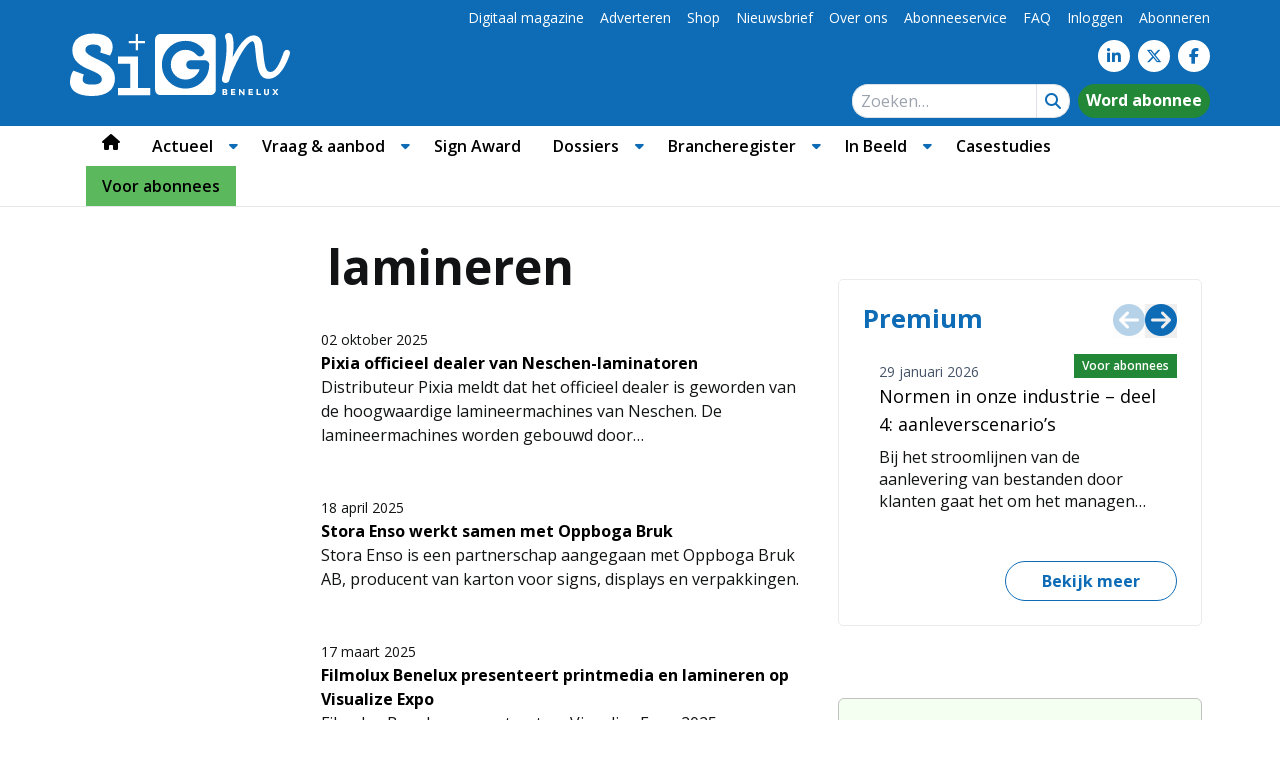

--- FILE ---
content_type: text/html; charset=UTF-8
request_url: https://www.sign.nl/steekwoord/lamineren/
body_size: 34676
content:
<!DOCTYPE html><html lang="nl-NL"><head><meta charset="UTF-8"><meta name="viewport" content="width=device-width, initial-scale=1, shrink-to-fit=no"> <script type="text/javascript">function emg_framework_maybe_execute(callback, ...args){
			if(typeof window[callback] == "function") {
				return window[callback](...args);
			}
			return false;
		}</script> <script type="text/javascript">/*  */
		var gpt_vars = {"targeting":{"allowCookies":"false","tag":"lamineren","page_type":"archive"},"settings":{"allowCookies":false,"collapseEmptyDivs":true}};
		/*  */
        document.addEventListener('DOMContentLoaded', function() {
            window.consentManager.onConsentUpdate((cookiesAllowed, trackingAllowed) => {
                gpt_vars.targeting.allowCookies = cookiesAllowed;
                gpt_vars.settings.allowCookies = cookiesAllowed;
            });
        });</script> <meta name='robots' content='index, follow, max-image-preview:large, max-snippet:-1, max-video-preview:-1' /><style>img:is([sizes="auto" i], [sizes^="auto," i]) { contain-intrinsic-size: 3000px 1500px }</style> <script type="text/javascript">/*  */
window.koko_analytics = {"url":"https:\/\/www.sign.nl\/koko-analytics-collect.php","site_url":"https:\/\/www.sign.nl","post_id":0,"path":"\/steekwoord\/lamineren\/","method":"cookie","use_cookie":true};
/*  */</script>  <script data-cfasync="false" data-pagespeed-no-defer>var gtm4wp_datalayer_name = "dataLayer";
	var dataLayer = dataLayer || [];
	const gtm4wp_use_sku_instead = 1;
	const gtm4wp_currency = 'EUR';
	const gtm4wp_product_per_impression = 10;
	const gtm4wp_clear_ecommerce = false;
	const gtm4wp_datalayer_max_timeout = 2000;

	const gtm4wp_scrollerscript_debugmode         = false;
	const gtm4wp_scrollerscript_callbacktime      = 100;
	const gtm4wp_scrollerscript_readerlocation    = 150;
	const gtm4wp_scrollerscript_contentelementid  = "content";
	const gtm4wp_scrollerscript_scannertime       = 60;</script> <script>window._wca = window._wca || [];</script> <title>lamineren - Sign Benelux</title><link rel="canonical" href="https://nlsignsta-punjur.savviihq.com/steekwoord/lamineren/" /><meta property="og:locale" content="nl_NL" /><meta property="og:type" content="article" /><meta property="og:title" content="lamineren - Sign Benelux" /><meta property="og:url" content="https://nlsignsta-punjur.savviihq.com/steekwoord/lamineren/" /><meta property="og:site_name" content="Sign Benelux" /> <script type="application/ld+json" class="yoast-schema-graph">{"@context":"https://schema.org","@graph":[{"@type":"CollectionPage","@id":"https://nlsignsta-punjur.savviihq.com/steekwoord/lamineren/","url":"https://nlsignsta-punjur.savviihq.com/steekwoord/lamineren/","name":"lamineren - Sign Benelux","isPartOf":{"@id":"https://nlsignsta-punjur.savviihq.com/#website"},"primaryImageOfPage":{"@id":"https://nlsignsta-punjur.savviihq.com/steekwoord/lamineren/#primaryimage"},"image":{"@id":"https://nlsignsta-punjur.savviihq.com/steekwoord/lamineren/#primaryimage"},"thumbnailUrl":"https://www.sign.nl/wp-content/uploads/2025/10/Pixia_Neschen_Mockup_Laminators_brickwall_window_HotLam.jpg","breadcrumb":{"@id":"https://nlsignsta-punjur.savviihq.com/steekwoord/lamineren/#breadcrumb"},"inLanguage":"nl-NL"},{"@type":"ImageObject","inLanguage":"nl-NL","@id":"https://nlsignsta-punjur.savviihq.com/steekwoord/lamineren/#primaryimage","url":"https://www.sign.nl/wp-content/uploads/2025/10/Pixia_Neschen_Mockup_Laminators_brickwall_window_HotLam.jpg","contentUrl":"https://www.sign.nl/wp-content/uploads/2025/10/Pixia_Neschen_Mockup_Laminators_brickwall_window_HotLam.jpg","width":987,"height":742,"caption":"Per 1 september zitten laminatoren van Neschen bij distributeur Pixia in het programma."},{"@type":"BreadcrumbList","@id":"https://nlsignsta-punjur.savviihq.com/steekwoord/lamineren/#breadcrumb","itemListElement":[{"@type":"ListItem","position":1,"name":"Home","item":"https://nlsignsta-punjur.savviihq.com/"},{"@type":"ListItem","position":2,"name":"lamineren"}]},{"@type":"WebSite","@id":"https://nlsignsta-punjur.savviihq.com/#website","url":"https://nlsignsta-punjur.savviihq.com/","name":"Sign Benelux","description":"Voor viscom maakindustrie","potentialAction":[{"@type":"SearchAction","target":{"@type":"EntryPoint","urlTemplate":"https://nlsignsta-punjur.savviihq.com/?s={search_term_string}"},"query-input":{"@type":"PropertyValueSpecification","valueRequired":true,"valueName":"search_term_string"}}],"inLanguage":"nl-NL"}]}</script> <link rel='dns-prefetch' href='//stats.wp.com' /><link rel="alternate" type="application/rss+xml" title="Sign Benelux &raquo; feed" href="https://www.sign.nl/feed/" /><link rel="alternate" type="application/rss+xml" title="Sign Benelux &raquo; reacties feed" href="https://www.sign.nl/comments/feed/" /><link rel="alternate" type="application/rss+xml" title="Sign Benelux &raquo; lamineren tag feed" href="https://www.sign.nl/steekwoord/lamineren/feed/" /> <script>window.googlefc = window.googlefc || {};
window.googlefc.ccpa = window.googlefc.ccpa || {};
window.googlefc.callbackQueue = window.googlefc.callbackQueue || [];</script>  <script>(function(){/*

 Copyright The Closure Library Authors.
 SPDX-License-Identifier: Apache-2.0
*/
'use strict';var g=function(a){var b=0;return function(){return b<a.length?{done:!1,value:a[b++]}:{done:!0}}},l=this||self,m=/^[\w+/_-]+[=]{0,2}$/,p=null,q=function(){},r=function(a){var b=typeof a;if("object"==b)if(a){if(a instanceof Array)return"array";if(a instanceof Object)return b;var c=Object.prototype.toString.call(a);if("[object Window]"==c)return"object";if("[object Array]"==c||"number"==typeof a.length&&"undefined"!=typeof a.splice&&"undefined"!=typeof a.propertyIsEnumerable&&!a.propertyIsEnumerable("splice"))return"array";
if("[object Function]"==c||"undefined"!=typeof a.call&&"undefined"!=typeof a.propertyIsEnumerable&&!a.propertyIsEnumerable("call"))return"function"}else return"null";else if("function"==b&&"undefined"==typeof a.call)return"object";return b},u=function(a,b){function c(){}c.prototype=b.prototype;a.prototype=new c;a.prototype.constructor=a};var v=function(a,b){Object.defineProperty(l,a,{configurable:!1,get:function(){return b},set:q})};var y=function(a,b){this.b=a===w&&b||"";this.a=x},x={},w={};var aa=function(a,b){a.src=b instanceof y&&b.constructor===y&&b.a===x?b.b:"type_error:TrustedResourceUrl";if(null===p)b:{b=l.document;if((b=b.querySelector&&b.querySelector("script[nonce]"))&&(b=b.nonce||b.getAttribute("nonce"))&&m.test(b)){p=b;break b}p=""}b=p;b&&a.setAttribute("nonce",b)};var z=function(){return Math.floor(2147483648*Math.random()).toString(36)+Math.abs(Math.floor(2147483648*Math.random())^+new Date).toString(36)};var A=function(a,b){b=String(b);"application/xhtml+xml"===a.contentType&&(b=b.toLowerCase());return a.createElement(b)},B=function(a){this.a=a||l.document||document};B.prototype.appendChild=function(a,b){a.appendChild(b)};var C=function(a,b,c,d,e,f){try{var k=a.a,h=A(a.a,"SCRIPT");h.async=!0;aa(h,b);k.head.appendChild(h);h.addEventListener("load",function(){e();d&&k.head.removeChild(h)});h.addEventListener("error",function(){0<c?C(a,b,c-1,d,e,f):(d&&k.head.removeChild(h),f())})}catch(n){f()}};var ba=l.atob("aHR0cHM6Ly93d3cuZ3N0YXRpYy5jb20vaW1hZ2VzL2ljb25zL21hdGVyaWFsL3N5c3RlbS8xeC93YXJuaW5nX2FtYmVyXzI0ZHAucG5n"),ca=l.atob("WW91IGFyZSBzZWVpbmcgdGhpcyBtZXNzYWdlIGJlY2F1c2UgYWQgb3Igc2NyaXB0IGJsb2NraW5nIHNvZnR3YXJlIGlzIGludGVyZmVyaW5nIHdpdGggdGhpcyBwYWdlLg=="),da=l.atob("RGlzYWJsZSBhbnkgYWQgb3Igc2NyaXB0IGJsb2NraW5nIHNvZnR3YXJlLCB0aGVuIHJlbG9hZCB0aGlzIHBhZ2Uu"),ea=function(a,b,c){this.b=a;this.f=new B(this.b);this.a=null;this.c=[];this.g=!1;this.i=b;this.h=c},F=function(a){if(a.b.body&&!a.g){var b=
function(){D(a);l.setTimeout(function(){return E(a,3)},50)};C(a.f,a.i,2,!0,function(){l[a.h]||b()},b);a.g=!0}},D=function(a){for(var b=G(1,5),c=0;c<b;c++){var d=H(a);a.b.body.appendChild(d);a.c.push(d)}b=H(a);b.style.bottom="0";b.style.left="0";b.style.position="fixed";b.style.width=G(100,110).toString()+"%";b.style.zIndex=G(2147483544,2147483644).toString();b.style["background-color"]=I(249,259,242,252,219,229);b.style["box-shadow"]="0 0 12px #888";b.style.color=I(0,10,0,10,0,10);b.style.display=
"flex";b.style["justify-content"]="center";b.style["font-family"]="Roboto, Arial";c=H(a);c.style.width=G(80,85).toString()+"%";c.style.maxWidth=G(750,775).toString()+"px";c.style.margin="24px";c.style.display="flex";c.style["align-items"]="flex-start";c.style["justify-content"]="center";d=A(a.f.a,"IMG");d.className=z();d.src=ba;d.style.height="24px";d.style.width="24px";d.style["padding-right"]="16px";var e=H(a),f=H(a);f.style["font-weight"]="bold";f.textContent=ca;var k=H(a);k.textContent=da;J(a,
e,f);J(a,e,k);J(a,c,d);J(a,c,e);J(a,b,c);a.a=b;a.b.body.appendChild(a.a);b=G(1,5);for(c=0;c<b;c++)d=H(a),a.b.body.appendChild(d),a.c.push(d)},J=function(a,b,c){for(var d=G(1,5),e=0;e<d;e++){var f=H(a);b.appendChild(f)}b.appendChild(c);c=G(1,5);for(d=0;d<c;d++)e=H(a),b.appendChild(e)},G=function(a,b){return Math.floor(a+Math.random()*(b-a))},I=function(a,b,c,d,e,f){return"rgb("+G(Math.max(a,0),Math.min(b,255)).toString()+","+G(Math.max(c,0),Math.min(d,255)).toString()+","+G(Math.max(e,0),Math.min(f,
255)).toString()+")"},H=function(a){a=A(a.f.a,"DIV");a.className=z();return a},E=function(a,b){0>=b||null!=a.a&&0!=a.a.offsetHeight&&0!=a.a.offsetWidth||(fa(a),D(a),l.setTimeout(function(){return E(a,b-1)},50))},fa=function(a){var b=a.c;var c="undefined"!=typeof Symbol&&Symbol.iterator&&b[Symbol.iterator];b=c?c.call(b):{next:g(b)};for(c=b.next();!c.done;c=b.next())(c=c.value)&&c.parentNode&&c.parentNode.removeChild(c);a.c=[];(b=a.a)&&b.parentNode&&b.parentNode.removeChild(b);a.a=null};var ia=function(a,b,c,d,e){var f=ha(c),k=function(n){n.appendChild(f);l.setTimeout(function(){f?(0!==f.offsetHeight&&0!==f.offsetWidth?b():a(),f.parentNode&&f.parentNode.removeChild(f)):a()},d)},h=function(n){document.body?k(document.body):0<n?l.setTimeout(function(){h(n-1)},e):b()};h(3)},ha=function(a){var b=document.createElement("div");b.className=a;b.style.width="1px";b.style.height="1px";b.style.position="absolute";b.style.left="-10000px";b.style.top="-10000px";b.style.zIndex="-10000";return b};var K={},L=null;var M=function(){},N="function"==typeof Uint8Array,O=function(a,b){a.b=null;b||(b=[]);a.j=void 0;a.f=-1;a.a=b;a:{if(b=a.a.length){--b;var c=a.a[b];if(!(null===c||"object"!=typeof c||Array.isArray(c)||N&&c instanceof Uint8Array)){a.g=b-a.f;a.c=c;break a}}a.g=Number.MAX_VALUE}a.i={}},P=[],Q=function(a,b){if(b<a.g){b+=a.f;var c=a.a[b];return c===P?a.a[b]=[]:c}if(a.c)return c=a.c[b],c===P?a.c[b]=[]:c},R=function(a,b,c){a.b||(a.b={});if(!a.b[c]){var d=Q(a,c);d&&(a.b[c]=new b(d))}return a.b[c]};
M.prototype.h=N?function(){var a=Uint8Array.prototype.toJSON;Uint8Array.prototype.toJSON=function(){var b;void 0===b&&(b=0);if(!L){L={};for(var c="ABCDEFGHIJKLMNOPQRSTUVWXYZabcdefghijklmnopqrstuvwxyz0123456789".split(""),d=["+/=","+/","-_=","-_.","-_"],e=0;5>e;e++){var f=c.concat(d[e].split(""));K[e]=f;for(var k=0;k<f.length;k++){var h=f[k];void 0===L[h]&&(L[h]=k)}}}b=K[b];c=[];for(d=0;d<this.length;d+=3){var n=this[d],t=(e=d+1<this.length)?this[d+1]:0;h=(f=d+2<this.length)?this[d+2]:0;k=n>>2;n=(n&
3)<<4|t>>4;t=(t&15)<<2|h>>6;h&=63;f||(h=64,e||(t=64));c.push(b[k],b[n],b[t]||"",b[h]||"")}return c.join("")};try{return JSON.stringify(this.a&&this.a,S)}finally{Uint8Array.prototype.toJSON=a}}:function(){return JSON.stringify(this.a&&this.a,S)};var S=function(a,b){return"number"!==typeof b||!isNaN(b)&&Infinity!==b&&-Infinity!==b?b:String(b)};M.prototype.toString=function(){return this.a.toString()};var T=function(a){O(this,a)};u(T,M);var U=function(a){O(this,a)};u(U,M);var ja=function(a,b){this.c=new B(a);var c=R(b,T,5);c=new y(w,Q(c,4)||"");this.b=new ea(a,c,Q(b,4));this.a=b},ka=function(a,b,c,d){b=new T(b?JSON.parse(b):null);b=new y(w,Q(b,4)||"");C(a.c,b,3,!1,c,function(){ia(function(){F(a.b);d(!1)},function(){d(!0)},Q(a.a,2),Q(a.a,3),Q(a.a,1))})};var la=function(a,b){V(a,"internal_api_load_with_sb",function(c,d,e){ka(b,c,d,e)});V(a,"internal_api_sb",function(){F(b.b)})},V=function(a,b,c){a=l.btoa(a+b);v(a,c)},W=function(a,b,c){for(var d=[],e=2;e<arguments.length;++e)d[e-2]=arguments[e];e=l.btoa(a+b);e=l[e];if("function"==r(e))e.apply(null,d);else throw Error("API not exported.");};var X=function(a){O(this,a)};u(X,M);var Y=function(a){this.h=window;this.a=a;this.b=Q(this.a,1);this.f=R(this.a,T,2);this.g=R(this.a,U,3);this.c=!1};Y.prototype.start=function(){ma();var a=new ja(this.h.document,this.g);la(this.b,a);na(this)};
var ma=function(){var a=function(){if(!l.frames.googlefcPresent)if(document.body){var b=document.createElement("iframe");b.style.display="none";b.style.width="0px";b.style.height="0px";b.style.border="none";b.style.zIndex="-1000";b.style.left="-1000px";b.style.top="-1000px";b.name="googlefcPresent";document.body.appendChild(b)}else l.setTimeout(a,5)};a()},na=function(a){var b=Date.now();W(a.b,"internal_api_load_with_sb",a.f.h(),function(){var c;var d=a.b,e=l[l.btoa(d+"loader_js")];if(e){e=l.atob(e);
e=parseInt(e,10);d=l.btoa(d+"loader_js").split(".");var f=l;d[0]in f||"undefined"==typeof f.execScript||f.execScript("var "+d[0]);for(;d.length&&(c=d.shift());)d.length?f[c]&&f[c]!==Object.prototype[c]?f=f[c]:f=f[c]={}:f[c]=null;c=Math.abs(b-e);c=1728E5>c?0:c}else c=-1;0!=c&&(W(a.b,"internal_api_sb"),Z(a,Q(a.a,6)))},function(c){Z(a,c?Q(a.a,4):Q(a.a,5))})},Z=function(a,b){a.c||(a.c=!0,a=new l.XMLHttpRequest,a.open("GET",b,!0),a.send())};(function(a,b){l[a]=function(c){for(var d=[],e=0;e<arguments.length;++e)d[e-0]=arguments[e];l[a]=q;b.apply(null,d)}})("__d3lUW8vwsKlB__",function(a){"function"==typeof window.atob&&(a=window.atob(a),a=new X(a?JSON.parse(a):null),(new Y(a)).start())});}).call(this);

window.__d3lUW8vwsKlB__("[base64]");</script>  <script>const emgfFcAdvanced = true;
    const emgfFcPendingEcommerceEvents = [];

    if(emgfFcAdvanced) {
        window.dataLayer = window.dataLayer || [];
        const originalPush = window.dataLayer.push;
        window.dataLayer.push = function(obj) {
            if (obj.event && obj.ecommerce) {
                emgfFcPendingEcommerceEvents.push(obj);
                return;
            }
            return originalPush.apply(this, arguments);
        };
    }

    document.addEventListener('DOMContentLoaded', () => {
        window.consentManager.init();

        window.consentManager.onConsentUpdate((cookiesAllowed, trackingAllowed) => {
            const setConsentValues = (isGranted) => ({
                'functionality_storage': isGranted ? 'granted' : 'denied',
                'personalization_storage': isGranted ? 'granted' : 'denied',
                'analytics_storage': isGranted ? 'granted' : 'denied',
                'security_storage': isGranted ? 'granted' : 'denied',
                'ad_storage': isGranted && trackingAllowed ? 'granted' : 'denied',
                'ad_personalization': isGranted && trackingAllowed ? 'granted' : 'denied',
                'ad_user_data': isGranted && trackingAllowed ? 'granted' : 'denied',
            });

            let consent = setConsentValues(cookiesAllowed);

            if(trackingAllowed) {
                consent['analytics_storage'] = 'granted';
                consent['personalization_storage'] = 'granted';
            }

            gtag('consent', 'update', consent);

            if(emgfFcAdvanced) {
                window.dataLayer.push({ 'event': 'consent_update_complete' });

                if(emgfFcPendingEcommerceEvents.length > 0) {
                    emgfFcPendingEcommerceEvents.forEach(obj => {
                        window.dataLayer.push(obj);
                    });
                }
            }
        });

        if(emgfFcAdvanced) {
    		window.addEventListener('emgf_fc_loaded', function() {
    			window.dataLayer.push({ 'event': 'ga4_config_ready' });
    		});
        }
    })

    async function emg_framework_is_cookies_allowed() {
        var ConsentManager = window.consentManager;

        const consentStatus = ConsentManager.isConsentGiven();

        return consentStatus.cookies;
	}

	async function emg_framework_is_tracking_allowed() {
        var ConsentManager = window.consentManager;

		const consentStatus = ConsentManager.isConsentGiven();

        return consentStatus.tracking;
	}</script> <link data-optimized="1" rel='stylesheet' id='wp-block-library-css' href='https://www.sign.nl/wp-content/litespeed/css/1cbb338577392fc584bbf972f86cec6b.css?ver=cec6b' type='text/css' media='all' /><style id='wp-block-library-theme-inline-css' type='text/css'>.wp-block-audio :where(figcaption){color:#555;font-size:13px;text-align:center}.is-dark-theme .wp-block-audio :where(figcaption){color:#ffffffa6}.wp-block-audio{margin:0 0 1em}.wp-block-code{border:1px solid #ccc;border-radius:4px;font-family:Menlo,Consolas,monaco,monospace;padding:.8em 1em}.wp-block-embed :where(figcaption){color:#555;font-size:13px;text-align:center}.is-dark-theme .wp-block-embed :where(figcaption){color:#ffffffa6}.wp-block-embed{margin:0 0 1em}.blocks-gallery-caption{color:#555;font-size:13px;text-align:center}.is-dark-theme .blocks-gallery-caption{color:#ffffffa6}:root :where(.wp-block-image figcaption){color:#555;font-size:13px;text-align:center}.is-dark-theme :root :where(.wp-block-image figcaption){color:#ffffffa6}.wp-block-image{margin:0 0 1em}.wp-block-pullquote{border-bottom:4px solid;border-top:4px solid;color:currentColor;margin-bottom:1.75em}.wp-block-pullquote cite,.wp-block-pullquote footer,.wp-block-pullquote__citation{color:currentColor;font-size:.8125em;font-style:normal;text-transform:uppercase}.wp-block-quote{border-left:.25em solid;margin:0 0 1.75em;padding-left:1em}.wp-block-quote cite,.wp-block-quote footer{color:currentColor;font-size:.8125em;font-style:normal;position:relative}.wp-block-quote:where(.has-text-align-right){border-left:none;border-right:.25em solid;padding-left:0;padding-right:1em}.wp-block-quote:where(.has-text-align-center){border:none;padding-left:0}.wp-block-quote.is-large,.wp-block-quote.is-style-large,.wp-block-quote:where(.is-style-plain){border:none}.wp-block-search .wp-block-search__label{font-weight:700}.wp-block-search__button{border:1px solid #ccc;padding:.375em .625em}:where(.wp-block-group.has-background){padding:1.25em 2.375em}.wp-block-separator.has-css-opacity{opacity:.4}.wp-block-separator{border:none;border-bottom:2px solid;margin-left:auto;margin-right:auto}.wp-block-separator.has-alpha-channel-opacity{opacity:1}.wp-block-separator:not(.is-style-wide):not(.is-style-dots){width:100px}.wp-block-separator.has-background:not(.is-style-dots){border-bottom:none;height:1px}.wp-block-separator.has-background:not(.is-style-wide):not(.is-style-dots){height:2px}.wp-block-table{margin:0 0 1em}.wp-block-table td,.wp-block-table th{word-break:normal}.wp-block-table :where(figcaption){color:#555;font-size:13px;text-align:center}.is-dark-theme .wp-block-table :where(figcaption){color:#ffffffa6}.wp-block-video :where(figcaption){color:#555;font-size:13px;text-align:center}.is-dark-theme .wp-block-video :where(figcaption){color:#ffffffa6}.wp-block-video{margin:0 0 1em}:root :where(.wp-block-template-part.has-background){margin-bottom:0;margin-top:0;padding:1.25em 2.375em}</style><style id='emg-customizer-testimonials-style-inline-css' type='text/css'>.emg-customizer-testimonials-block{margin:2rem 0}.emg-customizer-testimonials-block .overlap-section{position:relative}.emg-customizer-testimonials-block .carousel{align-items:stretch;display:flex}.emg-customizer-testimonials-block .testimonial-content{margin-left:auto;margin-right:auto;max-width:768px}.emg-customizer-testimonials-block .quote-symbol{color:rgba(0,0,0,.4);margin-bottom:1rem}.emg-customizer-testimonials-block .quote{color:rgba(0,0,0,.9);font-size:1.25rem;line-height:1.75rem;margin-bottom:2rem}.emg-customizer-testimonials-block .author{align-items:center;display:flex;gap:1rem}.emg-customizer-testimonials-block .avatar{background-position:50%;background-size:cover;border-radius:50%;height:65px;width:65px}.emg-customizer-testimonials-block .name{color:var(--primary);font-size:1rem;font-weight:600}.emg-customizer-testimonials-block .nav-container{align-items:center;display:flex;gap:.5rem;justify-content:center;margin-top:.5rem}.emg-customizer-testimonials-block .dot{color:rgba(0,0,0,.4)}.emg-customizer-testimonials-block .dot.tns-nav-active{color:rgba(0,0,0,.9)}.emg-customizer-testimonials-block .dot-icon{height:.625rem;width:.625rem}

/*# sourceMappingURL=block.css.map*/</style><link data-optimized="1" rel='stylesheet' id='mediaelement-css' href='https://www.sign.nl/wp-content/litespeed/css/bb3b28681d3010783df4a1ad4e20e241.css?ver=0e241' type='text/css' media='all' /><link data-optimized="1" rel='stylesheet' id='wp-mediaelement-css' href='https://www.sign.nl/wp-content/litespeed/css/2f8e74fc4f0d7029d345857ebd7e73fd.css?ver=e73fd' type='text/css' media='all' /><style id='jetpack-sharing-buttons-style-inline-css' type='text/css'>.jetpack-sharing-buttons__services-list{display:flex;flex-direction:row;flex-wrap:wrap;gap:0;list-style-type:none;margin:5px;padding:0}.jetpack-sharing-buttons__services-list.has-small-icon-size{font-size:12px}.jetpack-sharing-buttons__services-list.has-normal-icon-size{font-size:16px}.jetpack-sharing-buttons__services-list.has-large-icon-size{font-size:24px}.jetpack-sharing-buttons__services-list.has-huge-icon-size{font-size:36px}@media print{.jetpack-sharing-buttons__services-list{display:none!important}}.editor-styles-wrapper .wp-block-jetpack-sharing-buttons{gap:0;padding-inline-start:0}ul.jetpack-sharing-buttons__services-list.has-background{padding:1.25em 2.375em}</style><style id='global-styles-inline-css' type='text/css'>:root{--wp--preset--aspect-ratio--square: 1;--wp--preset--aspect-ratio--4-3: 4/3;--wp--preset--aspect-ratio--3-4: 3/4;--wp--preset--aspect-ratio--3-2: 3/2;--wp--preset--aspect-ratio--2-3: 2/3;--wp--preset--aspect-ratio--16-9: 16/9;--wp--preset--aspect-ratio--9-16: 9/16;--wp--preset--color--black: #000000;--wp--preset--color--cyan-bluish-gray: #abb8c3;--wp--preset--color--white: #ffffff;--wp--preset--color--pale-pink: #f78da7;--wp--preset--color--vivid-red: #cf2e2e;--wp--preset--color--luminous-vivid-orange: #ff6900;--wp--preset--color--luminous-vivid-amber: #fcb900;--wp--preset--color--light-green-cyan: #7bdcb5;--wp--preset--color--vivid-green-cyan: #00d084;--wp--preset--color--pale-cyan-blue: #8ed1fc;--wp--preset--color--vivid-cyan-blue: #0693e3;--wp--preset--color--vivid-purple: #9b51e0;--wp--preset--color--foreground: #000000;--wp--preset--color--background: #ffffff;--wp--preset--color--primary: #0e6cb6;--wp--preset--color--secondary: #dae9f6;--wp--preset--color--premium: #228736;--wp--preset--color--premium-light: #f4fef1;--wp--preset--color--lightest-gray: #ebebeb;--wp--preset--color--light-gray: #ebebeb;--wp--preset--color--medium-gray: #c0c0c0;--wp--preset--color--dark-gray: #444444;--wp--preset--color--dark: #232425;--wp--preset--gradient--vivid-cyan-blue-to-vivid-purple: linear-gradient(135deg,rgba(6,147,227,1) 0%,rgb(155,81,224) 100%);--wp--preset--gradient--light-green-cyan-to-vivid-green-cyan: linear-gradient(135deg,rgb(122,220,180) 0%,rgb(0,208,130) 100%);--wp--preset--gradient--luminous-vivid-amber-to-luminous-vivid-orange: linear-gradient(135deg,rgba(252,185,0,1) 0%,rgba(255,105,0,1) 100%);--wp--preset--gradient--luminous-vivid-orange-to-vivid-red: linear-gradient(135deg,rgba(255,105,0,1) 0%,rgb(207,46,46) 100%);--wp--preset--gradient--very-light-gray-to-cyan-bluish-gray: linear-gradient(135deg,rgb(238,238,238) 0%,rgb(169,184,195) 100%);--wp--preset--gradient--cool-to-warm-spectrum: linear-gradient(135deg,rgb(74,234,220) 0%,rgb(151,120,209) 20%,rgb(207,42,186) 40%,rgb(238,44,130) 60%,rgb(251,105,98) 80%,rgb(254,248,76) 100%);--wp--preset--gradient--blush-light-purple: linear-gradient(135deg,rgb(255,206,236) 0%,rgb(152,150,240) 100%);--wp--preset--gradient--blush-bordeaux: linear-gradient(135deg,rgb(254,205,165) 0%,rgb(254,45,45) 50%,rgb(107,0,62) 100%);--wp--preset--gradient--luminous-dusk: linear-gradient(135deg,rgb(255,203,112) 0%,rgb(199,81,192) 50%,rgb(65,88,208) 100%);--wp--preset--gradient--pale-ocean: linear-gradient(135deg,rgb(255,245,203) 0%,rgb(182,227,212) 50%,rgb(51,167,181) 100%);--wp--preset--gradient--electric-grass: linear-gradient(135deg,rgb(202,248,128) 0%,rgb(113,206,126) 100%);--wp--preset--gradient--midnight: linear-gradient(135deg,rgb(2,3,129) 0%,rgb(40,116,252) 100%);--wp--preset--font-size--small: .875rem;--wp--preset--font-size--medium: 1rem;--wp--preset--font-size--large: 1.25rem;--wp--preset--font-size--x-large: clamp(1.5rem, 3vw, 2.5rem);--wp--preset--font-family--default: Open Sans, Arial, sans-serif;--wp--preset--spacing--20: 0.44rem;--wp--preset--spacing--30: 0.67rem;--wp--preset--spacing--40: 1rem;--wp--preset--spacing--50: 1.5rem;--wp--preset--spacing--60: 2.25rem;--wp--preset--spacing--70: 3.38rem;--wp--preset--spacing--80: 5.06rem;--wp--preset--shadow--natural: 6px 6px 9px rgba(0, 0, 0, 0.2);--wp--preset--shadow--deep: 12px 12px 50px rgba(0, 0, 0, 0.4);--wp--preset--shadow--sharp: 6px 6px 0px rgba(0, 0, 0, 0.2);--wp--preset--shadow--outlined: 6px 6px 0px -3px rgba(255, 255, 255, 1), 6px 6px rgba(0, 0, 0, 1);--wp--preset--shadow--crisp: 6px 6px 0px rgba(0, 0, 0, 1);}:root { --wp--style--global--content-size: 1280px;--wp--style--global--wide-size: 1600px; }:where(body) { margin: 0; }.wp-site-blocks > .alignleft { float: left; margin-right: 2em; }.wp-site-blocks > .alignright { float: right; margin-left: 2em; }.wp-site-blocks > .aligncenter { justify-content: center; margin-left: auto; margin-right: auto; }:where(.wp-site-blocks) > * { margin-block-start: 1.5rem; margin-block-end: 0; }:where(.wp-site-blocks) > :first-child { margin-block-start: 0; }:where(.wp-site-blocks) > :last-child { margin-block-end: 0; }:root { --wp--style--block-gap: 1.5rem; }:root :where(.is-layout-flow) > :first-child{margin-block-start: 0;}:root :where(.is-layout-flow) > :last-child{margin-block-end: 0;}:root :where(.is-layout-flow) > *{margin-block-start: 1.5rem;margin-block-end: 0;}:root :where(.is-layout-constrained) > :first-child{margin-block-start: 0;}:root :where(.is-layout-constrained) > :last-child{margin-block-end: 0;}:root :where(.is-layout-constrained) > *{margin-block-start: 1.5rem;margin-block-end: 0;}:root :where(.is-layout-flex){gap: 1.5rem;}:root :where(.is-layout-grid){gap: 1.5rem;}.is-layout-flow > .alignleft{float: left;margin-inline-start: 0;margin-inline-end: 2em;}.is-layout-flow > .alignright{float: right;margin-inline-start: 2em;margin-inline-end: 0;}.is-layout-flow > .aligncenter{margin-left: auto !important;margin-right: auto !important;}.is-layout-constrained > .alignleft{float: left;margin-inline-start: 0;margin-inline-end: 2em;}.is-layout-constrained > .alignright{float: right;margin-inline-start: 2em;margin-inline-end: 0;}.is-layout-constrained > .aligncenter{margin-left: auto !important;margin-right: auto !important;}.is-layout-constrained > :where(:not(.alignleft):not(.alignright):not(.alignfull)){max-width: var(--wp--style--global--content-size);margin-left: auto !important;margin-right: auto !important;}.is-layout-constrained > .alignwide{max-width: var(--wp--style--global--wide-size);}body .is-layout-flex{display: flex;}.is-layout-flex{flex-wrap: wrap;align-items: center;}.is-layout-flex > :is(*, div){margin: 0;}body .is-layout-grid{display: grid;}.is-layout-grid > :is(*, div){margin: 0;}body{font-family: var(--wp--preset--font-family--default);padding-top: 0px;padding-right: 0px;padding-bottom: 0px;padding-left: 0px;}a:where(:not(.wp-element-button)){text-decoration: none;}h1, h2, h3, h4, h5, h6{font-family: var(--wp--preset--font-family--default);}:root :where(.wp-element-button, .wp-block-button__link){background-color: #32373c;border-width: 0;color: #fff;font-family: inherit;font-size: inherit;line-height: inherit;padding: calc(0.667em + 2px) calc(1.333em + 2px);text-decoration: none;}.has-black-color{color: var(--wp--preset--color--black) !important;}.has-cyan-bluish-gray-color{color: var(--wp--preset--color--cyan-bluish-gray) !important;}.has-white-color{color: var(--wp--preset--color--white) !important;}.has-pale-pink-color{color: var(--wp--preset--color--pale-pink) !important;}.has-vivid-red-color{color: var(--wp--preset--color--vivid-red) !important;}.has-luminous-vivid-orange-color{color: var(--wp--preset--color--luminous-vivid-orange) !important;}.has-luminous-vivid-amber-color{color: var(--wp--preset--color--luminous-vivid-amber) !important;}.has-light-green-cyan-color{color: var(--wp--preset--color--light-green-cyan) !important;}.has-vivid-green-cyan-color{color: var(--wp--preset--color--vivid-green-cyan) !important;}.has-pale-cyan-blue-color{color: var(--wp--preset--color--pale-cyan-blue) !important;}.has-vivid-cyan-blue-color{color: var(--wp--preset--color--vivid-cyan-blue) !important;}.has-vivid-purple-color{color: var(--wp--preset--color--vivid-purple) !important;}.has-foreground-color{color: var(--wp--preset--color--foreground) !important;}.has-background-color{color: var(--wp--preset--color--background) !important;}.has-primary-color{color: var(--wp--preset--color--primary) !important;}.has-secondary-color{color: var(--wp--preset--color--secondary) !important;}.has-premium-color{color: var(--wp--preset--color--premium) !important;}.has-premium-light-color{color: var(--wp--preset--color--premium-light) !important;}.has-lightest-gray-color{color: var(--wp--preset--color--lightest-gray) !important;}.has-light-gray-color{color: var(--wp--preset--color--light-gray) !important;}.has-medium-gray-color{color: var(--wp--preset--color--medium-gray) !important;}.has-dark-gray-color{color: var(--wp--preset--color--dark-gray) !important;}.has-dark-color{color: var(--wp--preset--color--dark) !important;}.has-black-background-color{background-color: var(--wp--preset--color--black) !important;}.has-cyan-bluish-gray-background-color{background-color: var(--wp--preset--color--cyan-bluish-gray) !important;}.has-white-background-color{background-color: var(--wp--preset--color--white) !important;}.has-pale-pink-background-color{background-color: var(--wp--preset--color--pale-pink) !important;}.has-vivid-red-background-color{background-color: var(--wp--preset--color--vivid-red) !important;}.has-luminous-vivid-orange-background-color{background-color: var(--wp--preset--color--luminous-vivid-orange) !important;}.has-luminous-vivid-amber-background-color{background-color: var(--wp--preset--color--luminous-vivid-amber) !important;}.has-light-green-cyan-background-color{background-color: var(--wp--preset--color--light-green-cyan) !important;}.has-vivid-green-cyan-background-color{background-color: var(--wp--preset--color--vivid-green-cyan) !important;}.has-pale-cyan-blue-background-color{background-color: var(--wp--preset--color--pale-cyan-blue) !important;}.has-vivid-cyan-blue-background-color{background-color: var(--wp--preset--color--vivid-cyan-blue) !important;}.has-vivid-purple-background-color{background-color: var(--wp--preset--color--vivid-purple) !important;}.has-foreground-background-color{background-color: var(--wp--preset--color--foreground) !important;}.has-background-background-color{background-color: var(--wp--preset--color--background) !important;}.has-primary-background-color{background-color: var(--wp--preset--color--primary) !important;}.has-secondary-background-color{background-color: var(--wp--preset--color--secondary) !important;}.has-premium-background-color{background-color: var(--wp--preset--color--premium) !important;}.has-premium-light-background-color{background-color: var(--wp--preset--color--premium-light) !important;}.has-lightest-gray-background-color{background-color: var(--wp--preset--color--lightest-gray) !important;}.has-light-gray-background-color{background-color: var(--wp--preset--color--light-gray) !important;}.has-medium-gray-background-color{background-color: var(--wp--preset--color--medium-gray) !important;}.has-dark-gray-background-color{background-color: var(--wp--preset--color--dark-gray) !important;}.has-dark-background-color{background-color: var(--wp--preset--color--dark) !important;}.has-black-border-color{border-color: var(--wp--preset--color--black) !important;}.has-cyan-bluish-gray-border-color{border-color: var(--wp--preset--color--cyan-bluish-gray) !important;}.has-white-border-color{border-color: var(--wp--preset--color--white) !important;}.has-pale-pink-border-color{border-color: var(--wp--preset--color--pale-pink) !important;}.has-vivid-red-border-color{border-color: var(--wp--preset--color--vivid-red) !important;}.has-luminous-vivid-orange-border-color{border-color: var(--wp--preset--color--luminous-vivid-orange) !important;}.has-luminous-vivid-amber-border-color{border-color: var(--wp--preset--color--luminous-vivid-amber) !important;}.has-light-green-cyan-border-color{border-color: var(--wp--preset--color--light-green-cyan) !important;}.has-vivid-green-cyan-border-color{border-color: var(--wp--preset--color--vivid-green-cyan) !important;}.has-pale-cyan-blue-border-color{border-color: var(--wp--preset--color--pale-cyan-blue) !important;}.has-vivid-cyan-blue-border-color{border-color: var(--wp--preset--color--vivid-cyan-blue) !important;}.has-vivid-purple-border-color{border-color: var(--wp--preset--color--vivid-purple) !important;}.has-foreground-border-color{border-color: var(--wp--preset--color--foreground) !important;}.has-background-border-color{border-color: var(--wp--preset--color--background) !important;}.has-primary-border-color{border-color: var(--wp--preset--color--primary) !important;}.has-secondary-border-color{border-color: var(--wp--preset--color--secondary) !important;}.has-premium-border-color{border-color: var(--wp--preset--color--premium) !important;}.has-premium-light-border-color{border-color: var(--wp--preset--color--premium-light) !important;}.has-lightest-gray-border-color{border-color: var(--wp--preset--color--lightest-gray) !important;}.has-light-gray-border-color{border-color: var(--wp--preset--color--light-gray) !important;}.has-medium-gray-border-color{border-color: var(--wp--preset--color--medium-gray) !important;}.has-dark-gray-border-color{border-color: var(--wp--preset--color--dark-gray) !important;}.has-dark-border-color{border-color: var(--wp--preset--color--dark) !important;}.has-vivid-cyan-blue-to-vivid-purple-gradient-background{background: var(--wp--preset--gradient--vivid-cyan-blue-to-vivid-purple) !important;}.has-light-green-cyan-to-vivid-green-cyan-gradient-background{background: var(--wp--preset--gradient--light-green-cyan-to-vivid-green-cyan) !important;}.has-luminous-vivid-amber-to-luminous-vivid-orange-gradient-background{background: var(--wp--preset--gradient--luminous-vivid-amber-to-luminous-vivid-orange) !important;}.has-luminous-vivid-orange-to-vivid-red-gradient-background{background: var(--wp--preset--gradient--luminous-vivid-orange-to-vivid-red) !important;}.has-very-light-gray-to-cyan-bluish-gray-gradient-background{background: var(--wp--preset--gradient--very-light-gray-to-cyan-bluish-gray) !important;}.has-cool-to-warm-spectrum-gradient-background{background: var(--wp--preset--gradient--cool-to-warm-spectrum) !important;}.has-blush-light-purple-gradient-background{background: var(--wp--preset--gradient--blush-light-purple) !important;}.has-blush-bordeaux-gradient-background{background: var(--wp--preset--gradient--blush-bordeaux) !important;}.has-luminous-dusk-gradient-background{background: var(--wp--preset--gradient--luminous-dusk) !important;}.has-pale-ocean-gradient-background{background: var(--wp--preset--gradient--pale-ocean) !important;}.has-electric-grass-gradient-background{background: var(--wp--preset--gradient--electric-grass) !important;}.has-midnight-gradient-background{background: var(--wp--preset--gradient--midnight) !important;}.has-small-font-size{font-size: var(--wp--preset--font-size--small) !important;}.has-medium-font-size{font-size: var(--wp--preset--font-size--medium) !important;}.has-large-font-size{font-size: var(--wp--preset--font-size--large) !important;}.has-x-large-font-size{font-size: var(--wp--preset--font-size--x-large) !important;}.has-default-font-family{font-family: var(--wp--preset--font-family--default) !important;}
:root :where(.wp-block-button .wp-block-button__link){background-color: var(--wp--preset--color--primary);border-radius: 1.5em;color: var(--wp--preset--color--white);font-size: var(--wp--preset--font-size--medium);font-weight: bold;padding-top: var(--wp--preset--spacing--20) !important;padding-right: clamp(1.5rem, 3vw, var(--wp--preset--spacing--50)) !important;padding-bottom: var(--wp--preset--spacing--20) !important;padding-left: clamp(1.5rem, 3vw, var(--wp--preset--spacing--50)) !important;}
:root :where(.wp-block-pullquote){font-size: 1.5em;line-height: 1.6;}
:root :where(p){font-family: var(--wp--preset--font-family--default);}</style><link data-optimized="1" rel='stylesheet' id='bsa-public-css-css' href='https://www.sign.nl/wp-content/litespeed/css/2864236bfa677790ed64a4f16323fb78.css?ver=3fb78' type='text/css' media='all' /><link data-optimized="1" rel='stylesheet' id='bsa-front-end-css-css' href='https://www.sign.nl/wp-content/litespeed/css/9ca262825ed1396132a910ced092aec7.css?ver=2aec7' type='text/css' media='all' /><link data-optimized="1" rel='stylesheet' id='emg-framework-css' href='https://www.sign.nl/wp-content/litespeed/css/4abd5453a2eb2a9f07c72bdd5d6355d3.css?ver=355d3' type='text/css' media='all' /><link data-optimized="1" rel='stylesheet' id='lightslider-css' href='https://www.sign.nl/wp-content/litespeed/css/0b5a02d6ee624c1af2b551240b6e66cb.css?ver=e66cb' type='text/css' media='all' /><link data-optimized="1" rel='stylesheet' id='flexslider-css' href='https://www.sign.nl/wp-content/litespeed/css/f620bcb38703bca019559c1f2a2a4da6.css?ver=a4da6' type='text/css' media='all' /><link data-optimized="1" rel='stylesheet' id='emg-premium-css' href='https://www.sign.nl/wp-content/litespeed/css/acbd8d09016abf8b055c190edbee0dbe.css?ver=e0dbe' type='text/css' media='all' /><link data-optimized="1" rel='stylesheet' id='woocommerce-layout-css' href='https://www.sign.nl/wp-content/litespeed/css/351d01fb63d4205b830d2ef9c777b4c1.css?ver=7b4c1' type='text/css' media='all' /><style id='woocommerce-layout-inline-css' type='text/css'>.infinite-scroll .woocommerce-pagination {
		display: none;
	}</style><link data-optimized="1" rel='stylesheet' id='woocommerce-smallscreen-css' href='https://www.sign.nl/wp-content/litespeed/css/f826ac1b688e5aef0017c43a03c0ff0d.css?ver=0ff0d' type='text/css' media='only screen and (max-width: 768px)' /><link data-optimized="1" rel='stylesheet' id='woocommerce-general-css' href='https://www.sign.nl/wp-content/litespeed/css/6a1b65a93119cf2dc1c73fca7f001718.css?ver=01718' type='text/css' media='all' /><style id='woocommerce-inline-inline-css' type='text/css'>.woocommerce form .form-row .required { visibility: visible; }</style><link data-optimized="1" rel='stylesheet' id='wp-polls-css' href='https://www.sign.nl/wp-content/litespeed/css/85689741315540b148fd4516429f298b.css?ver=f298b' type='text/css' media='all' /><style id='wp-polls-inline-css' type='text/css'>.wp-polls .pollbar {
	margin: 1px;
	font-size: 10px;
	line-height: 12px;
	height: 12px;
	background: #A91D25;
	border: 1px solid #ffffff;
}</style><link data-optimized="1" rel='stylesheet' id='add2home-css' href='https://www.sign.nl/wp-content/litespeed/css/0f31cd21ceebbb58e1e7618413483540.css?ver=83540' type='text/css' media='all' /><link data-optimized="1" rel='stylesheet' id='theme-styles-css' href='https://www.sign.nl/wp-content/litespeed/css/8c0082250ab9a15cbfec82b4339ad91e.css?ver=ad91e' type='text/css' media='all' /><link data-optimized="1" rel='stylesheet' id='emgc-general-css' href='https://www.sign.nl/wp-content/litespeed/css/09f3b48d3cbaa4bb0ca4be3f60ec416e.css?ver=c416e' type='text/css' media='all' /><link data-optimized="1" rel='stylesheet' id='fontawesome-css' href='https://www.sign.nl/wp-content/litespeed/css/8fe34c82966c97c764640bcf542ab785.css?ver=ab785' type='text/css' media='all' /><link data-optimized="1" rel='stylesheet' id='genericons-css' href='https://www.sign.nl/wp-content/litespeed/css/8f76ed4e44e0440e8326304530460776.css?ver=60776' type='text/css' media='all' /><link data-optimized="1" rel='stylesheet' id='jetpack-social-menu-css' href='https://www.sign.nl/wp-content/litespeed/css/219d9cf9c27a435f2d932b359cc22dc8.css?ver=22dc8' type='text/css' media='all' /> <script data-optimized="1" type="text/javascript" src="https://www.sign.nl/wp-content/litespeed/js/3bc32731a81e593a0fe816708c41085e.js?ver=1085e" id="emg-customizer-block-testimonials-js"></script> <script type="text/javascript" src="https://www.sign.nl/wp-includes/js/jquery/jquery.min.js" id="jquery-core-js"></script> <script data-optimized="1" type="text/javascript" src="https://www.sign.nl/wp-content/litespeed/js/6ee014d740cc8f998ba56206bfe2a4fc.js?ver=2a4fc" id="jquery-migrate-js"></script> <script data-optimized="1" type="text/javascript" src="https://www.sign.nl/wp-content/litespeed/js/c32db3510cca57df01177930a472b8a4.js?ver=2b8a4" id="bsa-public-functions-js-min-js"></script> <script data-optimized="1" type="text/javascript" src="https://www.sign.nl/wp-content/litespeed/js/42f2b3e9c4484662ea1f325db38e2c5c.js?ver=e2c5c" id="bsa-front-end-js-min-js"></script> <script data-optimized="1" type="text/javascript" src="https://www.sign.nl/wp-content/litespeed/js/c32b1ce6a6afbb2ac5979e2c9871a15f.js?ver=1a15f" id="lightslider-js"></script> <script data-optimized="1" type="text/javascript" src="https://www.sign.nl/wp-content/litespeed/js/97846f9eb4a16e9af33e35ee93dc040e.js?ver=c040e" id="emg-framework-js"></script> <script data-optimized="1" type="text/javascript" src="https://www.sign.nl/wp-content/litespeed/js/c10a2a14c50ea9ba20947dfdd8d129d9.js?ver=129d9" id="wc-jquery-blockui-js" defer="defer" data-wp-strategy="defer"></script> <script type="text/javascript" id="wc-add-to-cart-js-extra">/*  */
var wc_add_to_cart_params = {"ajax_url":"\/wp-admin\/admin-ajax.php","wc_ajax_url":"\/?wc-ajax=%%endpoint%%","i18n_view_cart":"Bekijk winkelwagen","cart_url":"https:\/\/www.sign.nl\/winkelmand\/","is_cart":"","cart_redirect_after_add":"no"};
/*  */</script> <script data-optimized="1" type="text/javascript" src="https://www.sign.nl/wp-content/litespeed/js/b32c91bcc838c39435d86098301c596a.js?ver=c596a" id="wc-add-to-cart-js" defer="defer" data-wp-strategy="defer"></script> <script data-optimized="1" type="text/javascript" src="https://www.sign.nl/wp-content/litespeed/js/8186879ad7f9a5ea280956c1ca9c4e38.js?ver=c4e38" id="wc-js-cookie-js" defer="defer" data-wp-strategy="defer"></script> <script type="text/javascript" id="woocommerce-js-extra">/*  */
var woocommerce_params = {"ajax_url":"\/wp-admin\/admin-ajax.php","wc_ajax_url":"\/?wc-ajax=%%endpoint%%","i18n_password_show":"Wachtwoord weergeven","i18n_password_hide":"Wachtwoord verbergen"};
/*  */</script> <script data-optimized="1" type="text/javascript" src="https://www.sign.nl/wp-content/litespeed/js/40bb9dce1ee4d34f192b8a2371c489e5.js?ver=489e5" id="woocommerce-js" defer="defer" data-wp-strategy="defer"></script> <script data-optimized="1" type="text/javascript" src="https://www.sign.nl/wp-content/litespeed/js/721c69fdb8b3bed53bc7cb8b13b46cf0.js?ver=46cf0" id="gtm4wp-scroll-tracking-js"></script> <script type="text/javascript" src="https://stats.wp.com/s-202605.js" id="woocommerce-analytics-js" defer="defer" data-wp-strategy="defer"></script> <link rel="https://api.w.org/" href="https://www.sign.nl/wp-json/" /><link rel="alternate" title="JSON" type="application/json" href="https://www.sign.nl/wp-json/wp/v2/tags/467" /><link rel="EditURI" type="application/rsd+xml" title="RSD" href="https://www.sign.nl/xmlrpc.php?rsd" /><meta name="generator" content="WordPress 6.8.3" /><meta name="generator" content="WooCommerce 10.4.3" />
 <script async='async' src='https://securepubads.g.doubleclick.net/tag/js/gpt.js'></script> <script>var googletag = googletag || {}; 
  googletag.cmd = googletag.cmd || [];
  window.googletag = window.googletag || {cmd: []};</script> <script type='text/javascript'>googletag.cmd.push(function () {
        var as_screen_width = window.innerWidth;
        if (as_screen_width >= 1025) { // browser window width is greater then 1025 pixels.
                googletag.defineSlot('/4685370/OSI_top_billboard_leaderboard', [[980, 90], [980, 120], [970,250], [970, 90], [728, 90]], 'div-gpt-ad-207297578135675837-1').addService(googletag.pubads());
                googletag.defineSlot('/4685370/OSI_top_leaderboard', [[728, 90], [468, 60]], 'div-gpt-ad-207297578135675837-2').addService(googletag.pubads());
                googletag.defineSlot('/4685370/OSI_mid_leaderboard', [[728, 90], [468, 60]], 'div-gpt-ad-207297578135675837-3').addService(googletag.pubads());
                googletag.defineSlot('/4685370/OSI_bot_leaderboard', [[728, 90], [468, 60]], 'div-gpt-ad-207297578135675837-4').addService(googletag.pubads());
				googletag.defineSlot('/4685370/OSI_wallpaper_left', [[120, 600], [145, 650]], 'div-gpt-ad-207297578135675837-40').addService(googletag.pubads());
                googletag.defineSlot('/4685370/OSI_wallpaper_right', [[120, 600], [145, 650]], 'div-gpt-ad-207297578135675837-41').addService(googletag.pubads());

        }
        else if (as_screen_width >= 770) { // browser window width is greater then 770 pixels.
                googletag.defineSlot('/4685370/OSI_top_billboard_leaderboard', [728, 90], 'div-gpt-ad-207297578135675837-1').addService(googletag.pubads());
                googletag.defineSlot('/4685370/OSI_top_leaderboard', [[728, 90], [468, 60]], 'div-gpt-ad-207297578135675837-2').addService(googletag.pubads());
                googletag.defineSlot('/4685370/OSI_mid_leaderboard', [[728, 90], [468, 60]], 'div-gpt-ad-207297578135675837-3').addService(googletag.pubads());
                googletag.defineSlot('/4685370/OSI_bot_leaderboard', [[728, 90], [468, 60]], 'div-gpt-ad-207297578135675837-4').addService(googletag.pubads());
 
        }
        if (as_screen_width <= 480) { // browser window width is smaller then 480 pixels.              
                googletag.defineSlot('/4685370/OSI_mobile_1_smartphone-banner', [[320, 50], [320, 100]], 'div-gpt-ad-207297578135675837-50').addService(googletag.pubads());
                googletag.defineSlot('/4685370/OSI_mobile_2_rectangle', [[320, 50], [320, 100], [320, 250], [300, 250]], 'div-gpt-ad-207297578135675837-51').addService(googletag.pubads());
                googletag.defineSlot('/4685370/OSI_mobile_3_rectangle', [[320, 50], [320, 100], [320, 250], [300, 250]], 'div-gpt-ad-207297578135675837-52').addService(googletag.pubads());
                googletag.defineSlot('/4685370/OSI_mobile_4_rectangle', [[320, 50], [320, 100], [320, 250], [300, 250]], 'div-gpt-ad-207297578135675837-53').addService(googletag.pubads());
                googletag.defineSlot('/4685370/OSI_mobile_5_rectangle', [[320, 50], [320, 100], [320, 250], [300, 250]], 'div-gpt-ad-207297578135675837-54').addService(googletag.pubads());

                googletag.defineSlot('/4685370/OSI_mobile_logolink', [[336, 40], [336, 70]], 'div-gpt-ad-207297578135675837-24').setTargeting('pos', ['1']).addService(googletag.pubads());
                googletag.defineSlot('/4685370/OSI_mobile_logolink', [[336, 40], [336, 70]], 'div-gpt-ad-207297578135675837-25').setTargeting('pos', ['2']).addService(googletag.pubads());
                googletag.defineSlot('/4685370/OSI_mobile_logolink', [[336, 40], [336, 70]], 'div-gpt-ad-207297578135675837-26').setTargeting('pos', ['3']).addService(googletag.pubads());

			    googletag.defineSlot('/4685370/OSI_mobile_marketing', [[336, 280], [300, 250]], 'div-gpt-ad-207297578135675837-61').addService(googletag.pubads());
                googletag.defineOutOfPageSlot('/4685370/OSI_mobile_interstitial', 'div-gpt-ad-207297578135675837-20').addService(googletag.pubads());
 
        }
        else { // browser window width fits all devices but mobile.
                googletag.defineSlot('/4685370/OSI_top_rectangle', [[336, 600], [336, 280], [336, 600], [300, 600]], 'div-gpt-ad-207297578135675837-6').addService(googletag.pubads());
                googletag.defineSlot('/4685370/OSI_mid_rectangle', [[336, 600], [336, 280], [336, 600], [300, 600]], 'div-gpt-ad-207297578135675837-7').addService(googletag.pubads());
                googletag.defineSlot('/4685370/OSI_bot_rectangle', [[336, 600], [336, 280], [336, 600], [300, 600]], 'div-gpt-ad-207297578135675837-8').addService(googletag.pubads());

                googletag.defineSlot('/4685370/OSI_logolink', [[336, 40], [336, 70]], 'div-gpt-ad-207297578135675837-9').setTargeting('pos', ['1']).addService(googletag.pubads());
                googletag.defineSlot('/4685370/OSI_logolink', [[336, 40], [336, 70]], 'div-gpt-ad-207297578135675837-10').setTargeting('pos', ['2']).addService(googletag.pubads());
                googletag.defineSlot('/4685370/OSI_logolink', [[336, 40], [336, 70]], 'div-gpt-ad-207297578135675837-11').setTargeting('pos', ['3']).addService(googletag.pubads());

			    googletag.defineSlot('/4685370/OSI_marketing', [[365, 280], [336, 280]], 'div-gpt-ad-207297578135675837-60').addService(googletag.pubads());     
                googletag.defineOutOfPageSlot('/4685370/OSI_interstitial', 'div-gpt-ad-207297578135675837-0').addService(googletag.pubads());
        }
 	if ("gpt_vars" in window) {
            for (var key in gpt_vars.targeting ) {
                if (gpt_vars.targeting[key] != null) {
                    googletag.pubads().setTargeting(key, gpt_vars.targeting[key]);
                }
                if ( gpt_vars.settings.collapseEmptyDivs == true ) {
                    googletag.pubads().collapseEmptyDivs();
                }
                if ( gpt_vars.settings.allowCookies != true) {
                    googletag.pubads().setCookieOptions(1);
                    googletag.pubads().setRequestNonPersonalizedAds(1); 
                } else {
                    googletag.pubads().setRequestNonPersonalizedAds(); 
                }
            }
        }
        googletag.pubads().enableSingleRequest();
        googletag.pubads().collapseEmptyDivs();
        googletag.enableServices();
    });</script>  <script src="https://campaign3-webpush.ternairsoftware.com/publicwebpush/TernairWebPushSDK" async=""></script> <script>window.TernairWebPush = window.TernairWebPush || [];
        TernairWebPush.push(function() {
            TernairWebPush.init({
                webPushId: "wp-389aaa3b-1b7a-4e7e-88a3-92a29e0db5e8",
                subscribeUrl: "https://campaign3-webhook.ternairsoftware.com//webpush/register",
                client: "eisma",
            });
        });</script> <link rel="manifest" href="/manifest.json"><script type="text/javascript">if ('serviceWorker' in navigator) {
                window.addEventListener('load', function() {
                    navigator.serviceWorker.register('https://www.sign.nl/service-worker.js').then(function(registration) {
                        console.log('ServiceWorker registration successful with scope: ', registration.scope);
                    }, function(err) {
                        console.log('ServiceWorker registration failed: ', err);
                    });
                });
            }</script> <style>img#wpstats{display:none}</style>
 <script data-cfasync="false" data-pagespeed-no-defer>var dataLayer_content = {"visitorLoginState":"logged-out","visitorType":"visitor-logged-out","visitorRegistrationDate":"","visitorUsername":"","pageTitle":"lamineren - Sign Benelux","pagePostType":"post","pagePostType2":"tag-post","browserName":"","browserVersion":"","browserEngineName":"","browserEngineVersion":"","osName":"","osVersion":"","deviceType":"bot","deviceManufacturer":"","deviceModel":"","cartContent":{"totals":{"applied_coupons":[],"discount_total":0,"subtotal":0,"total":0},"items":[]}};
	dataLayer.push( dataLayer_content );</script> <script data-cfasync="false" data-pagespeed-no-defer>if (typeof gtag == "undefined") {
			function gtag(){dataLayer.push(arguments);}
		}

		gtag("consent", "default", {
			"analytics_storage": "denied",
			"ad_storage": "denied",
			"ad_user_data": "denied",
			"ad_personalization": "denied",
			"functionality_storage": "denied",
			"security_storage": "denied",
			"personalization_storage": "denied",
		});</script> <script data-cfasync="false" data-pagespeed-no-defer>(function(w,d,s,l,i){w[l]=w[l]||[];w[l].push({'gtm.start':
new Date().getTime(),event:'gtm.js'});var f=d.getElementsByTagName(s)[0],
j=d.createElement(s),dl=l!='dataLayer'?'&l='+l:'';j.async=true;j.src=
'//www.googletagmanager.com/gtm.js?id='+i+dl;f.parentNode.insertBefore(j,f);
})(window,document,'script','dataLayer','GTM-539QVH8');</script> 	<style type="text/css">h1 { font-size:3rem; }h2 { font-size:1.8rem; }h6 { font-size:1rem; }
		@media (max-width: 575px) {
			
			h1 { font-size: 1.6rem; }

			
			h2 { font-size: 1.4rem; }

			
			h3 { font-size: 1.2rem; }

			
			h4 { font-size: 1.1rem; }

			
			h5 { font-size: 1rem; }

			
			h6 { font-size: 0.8rem; }

					}</style>
<noscript><style>.woocommerce-product-gallery{ opacity: 1 !important; }</style></noscript><meta name="onesignal" content="wordpress-plugin"/> <script>window.OneSignalDeferred = window.OneSignalDeferred || [];

      OneSignalDeferred.push(function(OneSignal) {
        var oneSignal_options = {};
        window._oneSignalInitOptions = oneSignal_options;

        oneSignal_options['serviceWorkerParam'] = { scope: '/' };
oneSignal_options['serviceWorkerPath'] = 'OneSignalSDKWorker.js.php';

        OneSignal.Notifications.setDefaultUrl("https://www.sign.nl");

        oneSignal_options['wordpress'] = true;
oneSignal_options['appId'] = 'd77221fb-a862-4d90-890b-497a35a5da10';
oneSignal_options['allowLocalhostAsSecureOrigin'] = true;
oneSignal_options['welcomeNotification'] = { };
oneSignal_options['welcomeNotification']['title'] = "Sign.NL";
oneSignal_options['welcomeNotification']['message'] = "Bedankt voor je aanmelding";
oneSignal_options['welcomeNotification']['url'] = "https://www.sign.nl";
oneSignal_options['path'] = "https://www.sign.nl/wp-content/plugins/onesignal-free-web-push-notifications/sdk_files/";
oneSignal_options['promptOptions'] = { };
oneSignal_options['promptOptions']['actionMessage'] = "Waardevolle ondernemerstips? Mis niets, met notificaties van Sign.NL";
oneSignal_options['promptOptions']['acceptButtonText'] = "Ja, prima";
oneSignal_options['promptOptions']['cancelButtonText'] = "Nee";
oneSignal_options['promptOptions']['siteName'] = "https://www.sign.nl";
oneSignal_options['notifyButton'] = { };
oneSignal_options['notifyButton']['enable'] = true;
oneSignal_options['notifyButton']['position'] = 'bottom-right';
oneSignal_options['notifyButton']['theme'] = 'default';
oneSignal_options['notifyButton']['size'] = 'medium';
oneSignal_options['notifyButton']['showCredit'] = true;
oneSignal_options['notifyButton']['text'] = {};
oneSignal_options['notifyButton']['text']['tip.state.unsubscribed'] = 'Je bent afgemeld van notificaties van Sign.nl';
oneSignal_options['notifyButton']['text']['tip.state.subscribed'] = 'Je bent nu aangemeld voor notificaties van Sign.nl';
oneSignal_options['notifyButton']['text']['tip.state.blocked'] = 'Je hebt notificaties geblokkeerd';
oneSignal_options['notifyButton']['text']['message.action.subscribed'] = 'Bedankt voor je aanmelding!';
oneSignal_options['notifyButton']['text']['message.action.resubscribed'] = 'Je hebt je opnieuw aangemeld voor notificaties.';
oneSignal_options['notifyButton']['text']['message.action.unsubscribed'] = 'Je zult geen notificaties meer ontvangen.';
oneSignal_options['notifyButton']['text']['dialog.main.title'] = 'Beheer pushnotificaties';
oneSignal_options['notifyButton']['text']['dialog.main.button.subscribe'] = 'Aanmelden';
oneSignal_options['notifyButton']['text']['dialog.main.button.unsubscribe'] = 'Afmelden';
oneSignal_options['notifyButton']['text']['dialog.blocked.title'] = 'Notificaties deblokkeren';
oneSignal_options['notifyButton']['text']['dialog.blocked.message'] = 'Volg de volgende instructies om notificaties toe te staan:';
oneSignal_options['notifyButton']['offset'] = {};
oneSignal_options['notifyButton']['offset']['bottom'] = '100px';
              OneSignal.init(window._oneSignalInitOptions);
              OneSignal.Slidedown.promptPush()      });

      function documentInitOneSignal() {
        var oneSignal_elements = document.getElementsByClassName("OneSignal-prompt");

        var oneSignalLinkClickHandler = function(event) { OneSignal.Notifications.requestPermission(); event.preventDefault(); };        for(var i = 0; i < oneSignal_elements.length; i++)
          oneSignal_elements[i].addEventListener('click', oneSignalLinkClickHandler, false);
      }

      if (document.readyState === 'complete') {
           documentInitOneSignal();
      }
      else {
           window.addEventListener("load", function(event){
               documentInitOneSignal();
          });
      }</script> <link rel="icon" href="https://www.sign.nl/wp-content/uploads/2023/12/cropped-Favicon-Sign-Benelux-512x512-1-32x32.png" sizes="32x32" /><link rel="icon" href="https://www.sign.nl/wp-content/uploads/2023/12/cropped-Favicon-Sign-Benelux-512x512-1-192x192.png" sizes="192x192" /><link rel="apple-touch-icon" href="https://www.sign.nl/wp-content/uploads/2023/12/cropped-Favicon-Sign-Benelux-512x512-1-180x180.png" /><meta name="msapplication-TileImage" content="https://www.sign.nl/wp-content/uploads/2023/12/cropped-Favicon-Sign-Benelux-512x512-1-270x270.png" /> <script type="text/javascript">var addToHomeConfig = {
			message: 'Installeer deze webapp op je %device: tik %icon en dan <strong>Voeg toe aan beginscherm</strong>.',
			touchIcon: true		};

		jQuery(document).ready(function() {
			if (typeof addToHome.init === "function") {
				var userAgent = navigator.userAgent || navigator.vendor || window.opera;
				if (/iPad|iPhone|iPod/.test(userAgent) && !window.MSStream) {
					addToHome.init();
				}
			}
		});</script> <style type="text/css" id="wp-custom-css">.emgp-popup-content, .emgp-popup-content p {
	color: black !important;
}</style></head><body class="archive tag-lamineren tag-467 wp-embed-responsive wp-theme-emg-customizer wp-child-theme-emgc-signnl theme-emg-customizer woocommerce-no-js group-blog hfeed" lang="nl-NL"><a href="#main" class="visually-hidden-focusable" id="skip-link">Ga naar hoofdinhoud</a><div id="wrapper"><div class="before-header"><div class="container before-header" role="complementary"><div class="emg-framework-hide-sm block-117932 block-osi_top_billboard_leaderboard block-ad"><div class="text-center"><div class="emg-framework-google-ad" id="div-gpt-ad-207297578135675837-1" role="complementary" aria-label="Google Ad"></div></div></div></div></div><header id="header" class="fixed md:relative w-full floating-header bg-primary"><div class="container py-1 sm:py-2"><div class="utility-container hidden md:flex justify-end print:hidden"><nav class="utility-nav"><ul class="menu utility-menu nav justify-end" role="list"><li class="menu-item menu-item-type-custom menu-item-object-custom nav-item"><a href="https://www.sign.nl/vakblad/" class="nav-link">Digitaal magazine</a></li><li class="menu-item menu-item-type-custom menu-item-object-custom nav-item"><a target="_blank" href="https://adverterenbijeisma.nl/uitgave/sign-magazine/" class="nav-link">Adverteren</a></li><li class="menu-item menu-item-type-post_type menu-item-object-page nav-item"><a href="https://www.sign.nl/shop/" class="nav-link">Shop</a></li><li class="menu-item menu-item-type-post_type menu-item-object-page nav-item"><a href="https://www.sign.nl/nieuwsbrief/" class="nav-link">Nieuwsbrief</a></li><li class="menu-item menu-item-type-post_type menu-item-object-page nav-item"><a href="https://www.sign.nl/over-ons/" class="nav-link">Over ons</a></li><li class="menu-item menu-item-type-post_type menu-item-object-page nav-item"><a href="https://www.sign.nl/abonneeservice/" class="nav-link">Abonneeservice</a></li><li class="menu-item menu-item-type-post_type menu-item-object-page nav-item"><a href="https://www.sign.nl/faq-veelgestelde-vragen/" class="nav-link">FAQ</a></li><li class="visible-xs visible-sm hide-if-logged-in menu-item menu-item-type-custom menu-item-object-custom nav-item"><a href="/inloggen/" class="nav-link">Inloggen</a></li><li class="visible-xs visible-sm hide-if-not-logged-in menu-item menu-item-type-custom menu-item-object-custom nav-item"><a href="/uitloggen/" class="nav-link">Uitloggen</a></li><li class="notice menu-item menu-item-type-custom menu-item-object-custom nav-item"><a target="_blank" href="https://mijn.sign.nl/abonnementen" class="nav-link">Abonneren</a></li></ul></nav></div><div class="flex justify-between"><div class="w-2/3 md:w-1/2 site-logo"><div class="navbar-brand -mb-1 md:!my-0 max-w-[150px] md:max-w-[220px]">
<a rel="home" href="https://www.sign.nl/" title="Sign Benelux" class=" text-white">
<svg x="0px" y="0px" viewBox="0 0 572 162.8" style="enable-background:new 0 0 572 162.8;" xml:space="preserve" class="w-full h-auto">
<path fill="currentColor" d="M71.4,67.9c-19.8-9.1-31.3-15.1-31.3-24.2c0-8.9,7.3-13.9,20-13.9c11.3,0,20.2,3,20.2,11.5
c0,3.6-1.2,7.7-2,8.9l25.4,8.1c4.2-5.9,7.3-13.9,7.3-21.8c0-19.8-15.8-35.1-50.5-35.1C29,1.4,6,16.7,6,44.2
C6,72.3,26.8,85,53.1,95.9c19.2,7.9,29.5,13.1,29.5,23.6c0,10.3-9.5,13.9-25.2,13.9c-16.4,0-24.6-4.4-24.6-13.1
c0-5.5,1.6-9.3,3.4-13.1L8.7,97.3c-5,7.1-8.7,17.8-8.7,28.9c0,28.1,28.5,36.6,57.8,36.6c38.6,0,59-17,59-45
C116.7,90.3,95.9,79,71.4,67.9z M177,60.7h-52v18.5h31.9v62.9H125v18.5h83.9v-18.5H177V60.7z M406.7,152.6c1.4-0.8,2.2-2,2.2-3.6
c0-2.6-2.1-4.2-5-4.2h-7.3v15.7h7.8c3.1,0,4.9-1.9,4.9-4.3C409.3,154.6,408.5,153.3,406.7,152.6z M400.4,148h2.8
c1.1,0,1.7,0.8,1.7,1.6c0,0.8-0.6,1.6-1.6,1.6h-2.9V148z M403.5,157.4h-3.1v-3.2h3.1c1.1,0,1.7,0.8,1.7,1.6
C405.2,156.5,404.6,157.4,403.5,157.4z M488.6,144.8h-3.8v15.7h11.7v-3.2h-7.9V144.8z M541.7,144.8h-4.4l-3.4,4.9l-3.4-4.9h-4.4
l5.6,7.6l-5.9,8h4.4l3.7-5.4l3.7,5.4h4.4l-5.9-8L541.7,144.8z M513.7,154.7c0,1.7-1.1,2.8-2.9,2.8c-1.7,0-2.8-1.1-2.8-2.8v-9.8
h-3.8v10c0,3.7,2.4,5.9,6.6,5.9c4.1,0,6.6-2.2,6.6-5.9v-10h-3.8L513.7,154.7L513.7,154.7z M564.2,43.5c-5.7,0-8.2,5.4-9.7,9.4
c-0.3,0.8-0.6,1.7-1,2.8c-4.5,12.3-16.5,45-31.6,45c-13.3,0-15.8-11.9-20.8-63c-1.4-14.7-5.5-31.6-24.3-31.6
c-20.8,0-40.1,30-54.1,57c0.1-0.5,0.1-1,0.1-1.5c1.5-12.8,2.5-22.1,2.5-29.4c0-12.6-2-21.8-3.3-24.9c-1.8-4.4-5.4-7.3-9.3-7.3
c-5.5,0-9.8,3.8-9.8,8.7c0,1.5,0.6,3.2,1,4.4l0.3,0.8c1.1,3.1,2.6,7.9,2.6,17.6c0,1.3,0,2.7,0,4.1c0.1,13.3,0.2,29.7-7.8,66.2
c-0.6,2.6-1.3,5-1.9,7.1c-1.1,4-2.1,7.1-2.1,10.1c0,6.3,3.5,10.1,9.4,10.1s9.2-2.7,10.4-8.7c1.4-6.8,3.6-13.6,11.2-30.2
c20-43.2,38.2-68.9,48.7-68.9c4.5,0,6.1,11,7,20.6c4.7,52,9.6,76.5,34.3,76.5c12.1,0,35.1-7.5,53.6-58l0.2-0.6
c1.4-4.2,2.2-6.8,2.2-8.4C572.2,46.8,568.8,43.5,564.2,43.5z M422.4,154.1h6.4v-3.2h-6.4V148h7.3v-3.2h-11.1v15.7h11.2v-3.2h-7.4
V154.1z M468.1,154.1h6.4v-3.2h-6.4V148h7.3v-3.2h-11.1v15.7h11.2v-3.2h-7.4V154.1z M450.2,154.4l-7.9-9.5h-3.2v15.7h3.8v-9.5
l7.8,9.5h3.3v-15.7h-3.8V154.4z M171,44.8h6v-18h18.1v-6H177v-18h-6v18h-18v6h18V44.8z M365.2,2.7H235.1c-7.6,0-13.8,6.2-13.8,13.8
v130.1c0,7.6,6.2,13.8,13.8,13.8h130.1c7.6,0,13.8-6.2,13.8-13.8v-130C379,8.9,372.8,2.7,365.2,2.7z M344.1,125.6
c-11.9,11.9-26.4,17.9-43.6,17.9s-31.7-6-43.6-17.9S239,99.1,239,81.9s6-31.8,17.9-43.7c11.9-11.9,26.4-17.9,43.6-17.9
c18.2,0,33.5,6.9,45.8,20.7c2.2,2.4,3.3,4.9,3.3,7.6c0,3.2-1.2,6-3.6,8.4s-5.2,3.5-8.4,3.5c-3.1,0-5.9-1.4-8.4-4.2
c-7.6-8.6-17.1-12.8-28.7-12.8c-10.9,0-20,3.7-27.3,11s-11,16.5-11,27.4c0,10.8,3.7,19.9,11.1,27.3s16.5,11.1,27.2,11.1
c8.5,0,16.1-2.5,22.8-7.4c6.7-4.9,11.3-11.4,13.8-19.4h-23.4c-3.4,0-6.2-1.1-8.3-3.3c-2.1-2.2-3.2-5-3.2-8.4s1.1-6.2,3.2-8.3
c2.1-2.1,4.9-3.2,8.3-3.2h36.7c3.1,0,5.8,1.2,8.1,3.5c2.3,2.3,3.4,5.1,3.4,8.2C361.9,99.1,356,113.7,344.1,125.6z"/>
</svg>
</a>
<span class="subtitle hidden">Voor viscom maakindustrie</span></div></div><div class="w-1/3 md:w-1/2"><div class="flex justify-end flex-col"><div class="togglers togglers-div">
<a href="https://www.sign.nl/mijn-account/" class="wc-user-link" aria-label="Inloggen">
<span class="wc-user-link-text">Inloggen</span>
<i class="fa fa-user wc-user-icon" aria-hidden="true"></i>
</a>
<a class="cart-menu-item block" href="https://www.sign.nl/winkelmand/" aria-label="Winkelwagen">
<span class="cart-menu-item__inner">
<svg class="cart-menu-item__icon" xmlns="http://www.w3.org/2000/svg" width="20" height="16" viewBox="0 0 576 512" fill="currentColor"><path d="M528.12 301.319l47.273-208C578.806 78.301 567.391 64 551.99 64H159.208l-9.166-44.81C147.758 8.021 137.93 0 126.529 0H24C10.745 0 0 10.745 0 24v16c0 13.255 10.745 24 24 24h69.883l70.248 343.435C147.325 417.1 136 435.222 136 456c0 30.928 25.072 56 56 56s56-25.072 56-56c0-15.674-6.447-29.835-16.824-40h209.647C430.447 426.165 424 440.326 424 456c0 30.928 25.072 56 56 56s56-25.072 56-56c0-22.172-12.888-41.332-31.579-50.405l5.517-24.276c3.413-15.018-8.002-29.319-23.403-29.319H218.117l-6.545-32h293.145c11.206 0 20.92-7.754 23.403-18.681z"/></svg>
<span class="cart-menu-item__count" data-count="0"></span>
</span></a>
<button class="search-toggler toggler mr-1" type="button" data-toggle="collapse" aria-expanded="false" aria-controls="navSearchMd" data-target=".header-search" data-focus="[name='s']" aria-label="Toggle search">
<i class="fa fa-search text-xl" aria-hidden="true"></i>
</button><div class="flex md:hidden">
<button class="navbar-toggler toggler" type="button" data-toggle="collapse" data-target=".mainnav" aria-controls="navbar" aria-expanded="false" aria-label="Navigatie in- of uitklappen">
<i class="fa fa-bars" aria-hidden="true"></i>
</button></div></div><div class="flex flex-col lg:justify-end"><div class="hidden md:flex md:justify-end md:my-1"><nav class="social-menu-container" role="navigation" aria-label="Social media menu"><ul class="menu social-menu nav flex-nowrap justify-end" role="list" aria-label="Social media links"><li id="menu-item-17279" class="linkedin menu-item menu-item-type-custom menu-item-object-custom menu-item-17279"><a aria-label="Linkedin" target="_blank" href="https://www.linkedin.com/company/signplus-magazine-sign-nl/"><i class="fa fa-brands fa-linkedin-in" aria-hidden="true"></i><span class="sr-only">Linkedin</span></a></li><li id="menu-item-17282" class="twitter-x menu-item menu-item-type-custom menu-item-object-custom menu-item-17282"><a aria-label="X" target="_blank" href="https://x.com/SignNL"><i class="fa fa-brands fa-x-twitter" aria-hidden="true"></i><span class="sr-only">X</span></a></li><li id="menu-item-17644" class="facebook menu-item menu-item-type-custom menu-item-object-custom menu-item-17644"><a aria-label="Facebook" target="_blank" href="https://www.facebook.com/SignNL"><i class="fa fa-brands fa-facebook-f" aria-hidden="true"></i><span class="sr-only">Facebook</span></a></li></ul></nav></div><div class="sm:my-1 lg:my-0 flex flex-row justify-end"><div class="hidden md:flex header-search md:mr-2"><form method="get" class="inline-search-form" action="https://www.sign.nl" role="search">
<input
name="s"
class="header-search-input"
required
type="text"
value=""
placeholder="Zoeken…"
aria-label="Zoek"
>
<input type="hidden" name="orderby" value="relevance"><div class="flex">
<button class="hidden md:block header-search-submit" name="submit" type="submit">
<i class="fa fa-search"></i>
<span class="sr-only">Zoeken</span>
</button></div></form></div><div class="flex flex-row justify-end">
<a class="btn-premium subscribe-button" href="https://www.sign.nl/abonneren/" data-upgrade-label="Upgraden"data-subscribe-label="Word abonnee">
Word abonnee</a></div></div></div></div></div></div></div><div id="header-search" class="md:hidden container header-search collapse"><form method="get" class="inline-search-form" action="https://www.sign.nl" role="search">
<input
name="s"
class="header-search-input"
required
type="text"
value=""
placeholder="Zoeken…"
aria-label="Zoek"
>
<input type="hidden" name="orderby" value="relevance"><div class="flex">
<button class="hidden md:block header-search-submit" name="submit" type="submit">
<i class="fa fa-search"></i>
<span class="sr-only">Zoeken</span>
</button></div></form></div><div id="navbar" class="mainnav collapse md:block !relative left-0 w-full"><nav class="container block md:flex"><div class="hidden md:!flex"><ul class="flex mb-0 primary-menu"><li id="menu-item-169888" class="menu-item menu-item-type-custom menu-item-object-custom menu-item-home nav-item menu-item-169888"><a href="https://www.sign.nl/" class="nav-link"><i class="fa fa-home hidden md:block"></i></a></li><li id="menu-item-7156" class="menu-item menu-item-type-taxonomy menu-item-object-category menu-item-has-children nav-item menu-item-7156 dropdown"><div class="mobile-menu-item-wrapper"><a title="Actueel" href="https://www.sign.nl/categorie/signnieuws/" class="nav-link ">Actueel</a><span class="mobile-dropdown-indicator"><i class="fa-solid fa-caret-down"></i></span></div><ul class=" dropdown-menu" role="list"><li id="menu-item-169921" class="menu-item menu-item-type-custom menu-item-object-custom nav-item menu-item-169921"><a title="Nieuws" href="/categorie/signnieuws/" class="nav-link">Nieuws</a></li><li id="menu-item-7201" class="menu-item menu-item-type-custom menu-item-object-custom nav-item menu-item-7201"><a title="Agenda" href="/agenda/" class="nav-link">Agenda</a></li><li id="menu-item-7207" class="menu-item menu-item-type-taxonomy menu-item-object-category nav-item menu-item-7207"><a title="Editorials" href="https://www.sign.nl/categorie/columns/editorials/" class="nav-link">Editorials</a></li><li id="menu-item-16503" class="with-children menu-item menu-item-type-taxonomy menu-item-object-category menu-item-has-children nav-item menu-item-16503 dropdown-submenu"><div class="mobile-menu-item-wrapper"><a title="Alle Blogs" href="https://www.sign.nl/categorie/columns/" class="nav-link dropdown-item">Alle Blogs</a><span class="mobile-dropdown-indicator"><i class="fa-solid fa-caret-down"></i></span></div><ul class=" dropdown-submenu-menu" role="menu"><li id="menu-item-186120" class="menu-item menu-item-type-taxonomy menu-item-object-category nav-item menu-item-186120"><a title="Blogs Basta!" href="https://www.sign.nl/categorie/columns/basta/" class="nav-link">Blogs Basta!</a></li><li id="menu-item-7240" class="menu-item menu-item-type-taxonomy menu-item-object-category nav-item menu-item-7240"><a title="Blogs D.Signtist" href="https://www.sign.nl/categorie/columns/signtist/" class="nav-link">Blogs D.Signtist</a></li><li id="menu-item-7238" class="menu-item menu-item-type-taxonomy menu-item-object-category nav-item menu-item-7238"><a title="Blogs De Zeepkist" href="https://www.sign.nl/categorie/columns/zeepkist/" class="nav-link">Blogs De Zeepkist</a></li><li id="menu-item-186122" class="menu-item menu-item-type-taxonomy menu-item-object-category nav-item menu-item-186122"><a title="Blogs Herman Hartman" href="https://www.sign.nl/categorie/columns/herman-hartman/" class="nav-link">Blogs Herman Hartman</a></li><li id="menu-item-186123" class="menu-item menu-item-type-taxonomy menu-item-object-category nav-item menu-item-186123"><a title="Blogs Nico Dijkshoorn" href="https://www.sign.nl/categorie/columns/nico-dijkshoorn/" class="nav-link">Blogs Nico Dijkshoorn</a></li><li id="menu-item-7239" class="menu-item menu-item-type-taxonomy menu-item-object-category nav-item menu-item-7239"><a title="Blogs Piet Print" href="https://www.sign.nl/categorie/columns/pietprint/" class="nav-link">Blogs Piet Print</a></li><li id="menu-item-186121" class="menu-item menu-item-type-taxonomy menu-item-object-category nav-item menu-item-186121"><a title="Editorials" href="https://www.sign.nl/categorie/columns/editorials/" class="nav-link">Editorials</a></li><li id="menu-item-172157" class="menu-item menu-item-type-taxonomy menu-item-object-category nav-item menu-item-172157"><a title="Partnerblogs" href="https://www.sign.nl/categorie/columns/partnerblog/" class="nav-link">Partnerblogs</a></li></ul></li></ul></li><li id="menu-item-16975" class="with-children menu-item menu-item-type-custom menu-item-object-custom menu-item-has-children nav-item menu-item-16975 dropdown"><div class="mobile-menu-item-wrapper"><a title="Vraag &amp; aanbod" href="/vraag-en-aanbod/" class="nav-link ">Vraag &#038; aanbod</a><span class="mobile-dropdown-indicator"><i class="fa-solid fa-caret-down"></i></span></div><ul class=" dropdown-menu" role="list"><li id="menu-item-169925" class="menu-item menu-item-type-custom menu-item-object-custom nav-item menu-item-169925"><a title="Alle advertenties" href="/vraag-en-aanbod/" class="nav-link">Alle advertenties</a></li><li id="menu-item-7159" class="menu-item menu-item-type-taxonomy menu-item-object-classified_category nav-item menu-item-7159"><a title="Aangeboden" href="https://www.sign.nl/advertentierubriek/aangeboden/" class="nav-link">Aangeboden</a></li><li id="menu-item-7308" class="menu-item menu-item-type-taxonomy menu-item-object-classified_category nav-item menu-item-7308"><a title="Gezocht" href="https://www.sign.nl/advertentierubriek/gezocht/" class="nav-link">Gezocht</a></li><li id="menu-item-7309" class="menu-item menu-item-type-taxonomy menu-item-object-classified_category nav-item menu-item-7309"><a title="Vacatures" href="https://www.sign.nl/advertentierubriek/vacatures/" class="nav-link">Vacatures</a></li><li id="menu-item-7307" class="menu-item menu-item-type-taxonomy menu-item-object-classified_category nav-item menu-item-7307"><a title="Werkzoekenden" href="https://www.sign.nl/advertentierubriek/werkzoekenden/" class="nav-link">Werkzoekenden</a></li><li id="menu-item-7268" class="call-to-action menu-item menu-item-type-post_type menu-item-object-page nav-item menu-item-7268"><a title="Plaats advertentie" href="https://www.sign.nl/plaats-advertentie/" class="nav-link">Plaats advertentie</a></li></ul></li><li id="menu-item-172210" class="menu-item menu-item-type-custom menu-item-object-custom nav-item menu-item-172210"><a title="Sign Award" href="/award" class="nav-link">Sign Award</a></li><li id="menu-item-20191" class="menu-item menu-item-type-custom menu-item-object-custom menu-item-has-children nav-item menu-item-20191 dropdown"><div class="mobile-menu-item-wrapper"><a title="Dossiers" href="/dossiers/" class="nav-link ">Dossiers</a><span class="mobile-dropdown-indicator"><i class="fa-solid fa-caret-down"></i></span></div><ul class=" dropdown-menu" role="list"><li id="menu-item-170084" class="menu-item menu-item-type-custom menu-item-object-custom nav-item menu-item-170084"><a title="Alle dossiers" href="/dossiers/" class="nav-link">Alle dossiers</a></li><li id="menu-item-170085" class="menu-item menu-item-type-custom menu-item-object-custom menu-item-has-children nav-item menu-item-170085 dropdown-submenu"><div class="mobile-menu-item-wrapper"><a title="Vaktechniek" href="/vaktechniek/" class="nav-link dropdown-item">Vaktechniek</a><span class="mobile-dropdown-indicator"><i class="fa-solid fa-caret-down"></i></span></div><ul class=" dropdown-submenu-menu" role="menu"><li id="menu-item-192549" class="menu-item menu-item-type-taxonomy menu-item-object-category nav-item menu-item-192549"><a title="Textielveredeling" href="https://www.sign.nl/categorie/vaktechniek/textielveredeling/" class="nav-link">Textielveredeling</a></li></ul></li></ul></li><li id="menu-item-7186" class="with-children menu-item menu-item-type-custom menu-item-object-custom menu-item-has-children nav-item menu-item-7186 dropdown"><div class="mobile-menu-item-wrapper"><a title="Brancheregister" href="/bedrijven/" class="nav-link ">Brancheregister</a><span class="mobile-dropdown-indicator"><i class="fa-solid fa-caret-down"></i></span></div><ul class=" dropdown-menu" role="list"><li id="menu-item-7184" class="menu-item menu-item-type-custom menu-item-object-custom nav-item menu-item-7184"><a title="Organisaties" href="https://www.sign.nl/bedrijven/?search_query=&#038;company_category=organisatie-in-de-branche" class="nav-link">Organisaties</a></li><li id="menu-item-7430" class="menu-item menu-item-type-custom menu-item-object-custom nav-item menu-item-7430"><a title="Leveranciers" href="https://www.sign.nl/bedrijven/?search_query=&#038;company_category=leveranciersgids" class="nav-link">Leveranciers</a></li></ul></li><li id="menu-item-16901" class="with-children menu-item menu-item-type-custom menu-item-object-custom menu-item-has-children nav-item menu-item-16901 dropdown"><div class="mobile-menu-item-wrapper"><a title="In Beeld" href="/fotos/" class="nav-link ">In Beeld</a><span class="mobile-dropdown-indicator"><i class="fa-solid fa-caret-down"></i></span></div><ul class=" dropdown-menu" role="list"><li id="menu-item-16900" class="menu-item menu-item-type-custom menu-item-object-custom nav-item menu-item-16900"><a title="Fotoalbums" href="/fotos/" class="nav-link">Fotoalbums</a></li><li id="menu-item-7187" class="menu-item menu-item-type-custom menu-item-object-custom nav-item menu-item-7187"><a title="Video&#039;s" href="/videos/" class="nav-link">Video&#8217;s</a></li></ul></li><li id="menu-item-133605" class="menu-item menu-item-type-custom menu-item-object-custom nav-item menu-item-133605"><a title="Casestudies" href="/partner-content/" class="nav-link">Casestudies</a></li><li id="menu-item-142389" class="color-green has-premium-background-color has-white-color menu-item menu-item-type-custom menu-item-object-custom nav-item menu-item-142389"><a title="Voor abonnees" href="/premium-overzicht/" class="nav-link">Voor abonnees</a></li></ul></div><div class="w-full px-2 md:hidden"><div class="mobile-menu has-floating"><ul class="mobile-menu-primary"><li class="menu-item menu-item-type-custom menu-item-object-custom menu-item-home nav-item menu-item-169888"><a href="https://www.sign.nl/" class="nav-link"><i class="fa fa-home hidden md:block"></i></a></li><li class="menu-item menu-item-type-taxonomy menu-item-object-category menu-item-has-children nav-item menu-item-7156 dropdown"><div class="mobile-menu-item-wrapper"><a title="Actueel" href="https://www.sign.nl/categorie/signnieuws/" class="nav-link ">Actueel</a><span class="mobile-dropdown-indicator"><i class="fa-solid fa-caret-down"></i></span></div><ul class=" dropdown-menu" role="list"><li class="menu-item menu-item-type-custom menu-item-object-custom nav-item menu-item-169921"><a title="Nieuws" href="/categorie/signnieuws/" class="nav-link">Nieuws</a></li><li class="menu-item menu-item-type-custom menu-item-object-custom nav-item menu-item-7201"><a title="Agenda" href="/agenda/" class="nav-link">Agenda</a></li><li class="menu-item menu-item-type-taxonomy menu-item-object-category nav-item menu-item-7207"><a title="Editorials" href="https://www.sign.nl/categorie/columns/editorials/" class="nav-link">Editorials</a></li><li class="with-children menu-item menu-item-type-taxonomy menu-item-object-category menu-item-has-children nav-item menu-item-16503 dropdown-submenu"><div class="mobile-menu-item-wrapper"><a title="Alle Blogs" href="https://www.sign.nl/categorie/columns/" class="nav-link dropdown-item">Alle Blogs</a><span class="mobile-dropdown-indicator"><i class="fa-solid fa-caret-down"></i></span></div><ul class=" dropdown-submenu-menu" role="menu"><li class="menu-item menu-item-type-taxonomy menu-item-object-category nav-item menu-item-186120"><a title="Blogs Basta!" href="https://www.sign.nl/categorie/columns/basta/" class="nav-link">Blogs Basta!</a></li><li class="menu-item menu-item-type-taxonomy menu-item-object-category nav-item menu-item-7240"><a title="Blogs D.Signtist" href="https://www.sign.nl/categorie/columns/signtist/" class="nav-link">Blogs D.Signtist</a></li><li class="menu-item menu-item-type-taxonomy menu-item-object-category nav-item menu-item-7238"><a title="Blogs De Zeepkist" href="https://www.sign.nl/categorie/columns/zeepkist/" class="nav-link">Blogs De Zeepkist</a></li><li class="menu-item menu-item-type-taxonomy menu-item-object-category nav-item menu-item-186122"><a title="Blogs Herman Hartman" href="https://www.sign.nl/categorie/columns/herman-hartman/" class="nav-link">Blogs Herman Hartman</a></li><li class="menu-item menu-item-type-taxonomy menu-item-object-category nav-item menu-item-186123"><a title="Blogs Nico Dijkshoorn" href="https://www.sign.nl/categorie/columns/nico-dijkshoorn/" class="nav-link">Blogs Nico Dijkshoorn</a></li><li class="menu-item menu-item-type-taxonomy menu-item-object-category nav-item menu-item-7239"><a title="Blogs Piet Print" href="https://www.sign.nl/categorie/columns/pietprint/" class="nav-link">Blogs Piet Print</a></li><li class="menu-item menu-item-type-taxonomy menu-item-object-category nav-item menu-item-186121"><a title="Editorials" href="https://www.sign.nl/categorie/columns/editorials/" class="nav-link">Editorials</a></li><li class="menu-item menu-item-type-taxonomy menu-item-object-category nav-item menu-item-172157"><a title="Partnerblogs" href="https://www.sign.nl/categorie/columns/partnerblog/" class="nav-link">Partnerblogs</a></li></ul></li></ul></li><li class="with-children menu-item menu-item-type-custom menu-item-object-custom menu-item-has-children nav-item menu-item-16975 dropdown"><div class="mobile-menu-item-wrapper"><a title="Vraag &amp; aanbod" href="/vraag-en-aanbod/" class="nav-link ">Vraag &#038; aanbod</a><span class="mobile-dropdown-indicator"><i class="fa-solid fa-caret-down"></i></span></div><ul class=" dropdown-menu" role="list"><li class="menu-item menu-item-type-custom menu-item-object-custom nav-item menu-item-169925"><a title="Alle advertenties" href="/vraag-en-aanbod/" class="nav-link">Alle advertenties</a></li><li class="menu-item menu-item-type-taxonomy menu-item-object-classified_category nav-item menu-item-7159"><a title="Aangeboden" href="https://www.sign.nl/advertentierubriek/aangeboden/" class="nav-link">Aangeboden</a></li><li class="menu-item menu-item-type-taxonomy menu-item-object-classified_category nav-item menu-item-7308"><a title="Gezocht" href="https://www.sign.nl/advertentierubriek/gezocht/" class="nav-link">Gezocht</a></li><li class="menu-item menu-item-type-taxonomy menu-item-object-classified_category nav-item menu-item-7309"><a title="Vacatures" href="https://www.sign.nl/advertentierubriek/vacatures/" class="nav-link">Vacatures</a></li><li class="menu-item menu-item-type-taxonomy menu-item-object-classified_category nav-item menu-item-7307"><a title="Werkzoekenden" href="https://www.sign.nl/advertentierubriek/werkzoekenden/" class="nav-link">Werkzoekenden</a></li><li class="call-to-action menu-item menu-item-type-post_type menu-item-object-page nav-item menu-item-7268"><a title="Plaats advertentie" href="https://www.sign.nl/plaats-advertentie/" class="nav-link">Plaats advertentie</a></li></ul></li><li class="menu-item menu-item-type-custom menu-item-object-custom nav-item menu-item-172210"><a title="Sign Award" href="/award" class="nav-link">Sign Award</a></li><li class="menu-item menu-item-type-custom menu-item-object-custom menu-item-has-children nav-item menu-item-20191 dropdown"><div class="mobile-menu-item-wrapper"><a title="Dossiers" href="/dossiers/" class="nav-link ">Dossiers</a><span class="mobile-dropdown-indicator"><i class="fa-solid fa-caret-down"></i></span></div><ul class=" dropdown-menu" role="list"><li class="menu-item menu-item-type-custom menu-item-object-custom nav-item menu-item-170084"><a title="Alle dossiers" href="/dossiers/" class="nav-link">Alle dossiers</a></li><li class="menu-item menu-item-type-custom menu-item-object-custom menu-item-has-children nav-item menu-item-170085 dropdown-submenu"><div class="mobile-menu-item-wrapper"><a title="Vaktechniek" href="/vaktechniek/" class="nav-link dropdown-item">Vaktechniek</a><span class="mobile-dropdown-indicator"><i class="fa-solid fa-caret-down"></i></span></div><ul class=" dropdown-submenu-menu" role="menu"><li class="menu-item menu-item-type-taxonomy menu-item-object-category nav-item menu-item-192549"><a title="Textielveredeling" href="https://www.sign.nl/categorie/vaktechniek/textielveredeling/" class="nav-link">Textielveredeling</a></li></ul></li></ul></li><li class="with-children menu-item menu-item-type-custom menu-item-object-custom menu-item-has-children nav-item menu-item-7186 dropdown"><div class="mobile-menu-item-wrapper"><a title="Brancheregister" href="/bedrijven/" class="nav-link ">Brancheregister</a><span class="mobile-dropdown-indicator"><i class="fa-solid fa-caret-down"></i></span></div><ul class=" dropdown-menu" role="list"><li class="menu-item menu-item-type-custom menu-item-object-custom nav-item menu-item-7184"><a title="Organisaties" href="https://www.sign.nl/bedrijven/?search_query=&#038;company_category=organisatie-in-de-branche" class="nav-link">Organisaties</a></li><li class="menu-item menu-item-type-custom menu-item-object-custom nav-item menu-item-7430"><a title="Leveranciers" href="https://www.sign.nl/bedrijven/?search_query=&#038;company_category=leveranciersgids" class="nav-link">Leveranciers</a></li></ul></li><li class="with-children menu-item menu-item-type-custom menu-item-object-custom menu-item-has-children nav-item menu-item-16901 dropdown"><div class="mobile-menu-item-wrapper"><a title="In Beeld" href="/fotos/" class="nav-link ">In Beeld</a><span class="mobile-dropdown-indicator"><i class="fa-solid fa-caret-down"></i></span></div><ul class=" dropdown-menu" role="list"><li class="menu-item menu-item-type-custom menu-item-object-custom nav-item menu-item-16900"><a title="Fotoalbums" href="/fotos/" class="nav-link">Fotoalbums</a></li><li class="menu-item menu-item-type-custom menu-item-object-custom nav-item menu-item-7187"><a title="Video&#039;s" href="/videos/" class="nav-link">Video&#8217;s</a></li></ul></li><li class="menu-item menu-item-type-custom menu-item-object-custom nav-item menu-item-133605"><a title="Casestudies" href="/partner-content/" class="nav-link">Casestudies</a></li><li class="color-green has-premium-background-color has-white-color menu-item menu-item-type-custom menu-item-object-custom nav-item menu-item-142389"><a title="Voor abonnees" href="/premium-overzicht/" class="nav-link">Voor abonnees</a></li></ul><ul class="mobile-menu-utility"><li class="menu-item menu-item-type-custom menu-item-object-custom nav-item menu-item-174461"><a title="Digitaal magazine" href="https://www.sign.nl/vakblad/" class="nav-link">Digitaal magazine</a></li><li class="menu-item menu-item-type-custom menu-item-object-custom nav-item menu-item-34092"><a title="Adverteren" target="_blank" href="https://adverterenbijeisma.nl/uitgave/sign-magazine/" class="nav-link">Adverteren</a></li><li class="menu-item menu-item-type-post_type menu-item-object-page nav-item menu-item-126826"><a title="Shop" href="https://www.sign.nl/shop/" class="nav-link">Shop</a></li><li class="menu-item menu-item-type-post_type menu-item-object-page nav-item menu-item-16875"><a title="Nieuwsbrief" href="https://www.sign.nl/nieuwsbrief/" class="nav-link">Nieuwsbrief</a></li><li class="menu-item menu-item-type-post_type menu-item-object-page nav-item menu-item-17171"><a title="Over ons" href="https://www.sign.nl/over-ons/" class="nav-link">Over ons</a></li><li class="menu-item menu-item-type-post_type menu-item-object-page nav-item menu-item-195631"><a title="Abonneeservice" href="https://www.sign.nl/abonneeservice/" class="nav-link">Abonneeservice</a></li><li class="menu-item menu-item-type-post_type menu-item-object-page nav-item menu-item-20290"><a title="FAQ" href="https://www.sign.nl/faq-veelgestelde-vragen/" class="nav-link">FAQ</a></li><li class="visible-xs visible-sm hide-if-logged-in menu-item menu-item-type-custom menu-item-object-custom nav-item menu-item-49115"><a title="Inloggen" href="/inloggen/" class="nav-link">Inloggen</a></li><li class="visible-xs visible-sm hide-if-not-logged-in menu-item menu-item-type-custom menu-item-object-custom nav-item menu-item-49119"><a title="Uitloggen" href="/uitloggen/" class="nav-link">Uitloggen</a></li><li class="notice menu-item menu-item-type-custom menu-item-object-custom nav-item menu-item-193594"><a title="Abonneren" target="_blank" href="https://mijn.sign.nl/abonnementen" class="nav-link">Abonneren</a></li></ul><div class="flex justify-center md:hidden"><nav class="social-menu-container" role="navigation" aria-label="Social media menu"><ul class="menu social-menu nav flex-nowrap justify-end" role="list" aria-label="Social media links"><li class="linkedin menu-item menu-item-type-custom menu-item-object-custom menu-item-17279"><a aria-label="Linkedin" target="_blank" href="https://www.linkedin.com/company/signplus-magazine-sign-nl/"><i class="fa fa-brands fa-linkedin-in" aria-hidden="true"></i><span class="sr-only">Linkedin</span></a></li><li class="twitter-x menu-item menu-item-type-custom menu-item-object-custom menu-item-17282"><a aria-label="X" target="_blank" href="https://x.com/SignNL"><i class="fa fa-brands fa-x-twitter" aria-hidden="true"></i><span class="sr-only">X</span></a></li><li class="facebook menu-item menu-item-type-custom menu-item-object-custom menu-item-17644"><a aria-label="Facebook" target="_blank" href="https://www.facebook.com/SignNL"><i class="fa fa-brands fa-facebook-f" aria-hidden="true"></i><span class="sr-only">Facebook</span></a></li></ul></nav></div></div></div></nav></div></header><div class="container after-header" role="complementary"><div class="emg-framework-hide-sm block-117944 block-osi_top_leaderboard block-ad"><div class="text-center mt-3"><div class="emg-framework-google-ad" id="div-gpt-ad-207297578135675837-2" role="complementary" aria-label="Google Ad"></div></div></div><div class="emg-framework-hide-lg emg-framework-hide-md block-117943 block-osi_mobile_1_smartphone-banner block-ad"><div class="text-center mb-0"><div class="emg-framework-google-ad" id="div-gpt-ad-207297578135675837-50" role="complementary" aria-label="Google Ad"></div></div></div></div><main class="wrapper" id="main" role="main"><div class="wrapper" id="archive-wrapper"><div class="container" id="content" tabindex="-1"><div class="flex flex-wrap"><main class="w-full px-2 lg:w-2/3 site-main" id="main"><header class="page-header mb-4"><h1 class="taxonomy-title text-xl md:text-3xl lg:text-5xl mb-8">lamineren</h1></header><div class="posts-grid grid grid-cols-2 md:grid-cols-1 gap-3 md:gap-6 lg:gap-6 md:pr-3 lg:pr-4"><article id="post-194595" class="post-list-archive post-194595 post type-post status-publish format-standard has-post-thumbnail hentry category-productnieuws category-signnieuws tag-laminator tag-lamineren tag-neschen tag-pixia" aria-label="Post"><div class="post-container">
<a href="https://www.sign.nl/productnieuws/pixia-officieel-dealer-van-neschen-laminatoren/"
title="Lees meer over Pixia officieel dealer van Neschen-laminatoren"
class="post-anchor"
aria-label="Lees meer over Pixia officieel dealer van Neschen-laminatoren"
tabindex="0"><div class="post-image"
role="img"
aria-label="Uitgelichte afbeelding voor Pixia officieel dealer van Neschen-laminatoren"
style="background-image: url(https://www.sign.nl/wp-content/uploads/2025/10/Pixia_Neschen_Mockup_Laminators_brickwall_window_HotLam.jpg)"></div>
</a><div class="post-content"><div class="post-wrapper"><header><div class="post-meta" role="contentinfo" aria-label="Bericht informatie">
<time pubdate="pubdate" date="2025-10-02">
02 oktober 2025								</time></div><h2>
<a href="https://www.sign.nl/productnieuws/pixia-officieel-dealer-van-neschen-laminatoren/"
title="Lees meer over Pixia officieel dealer van Neschen-laminatoren"
aria-label="Lees meer over Pixia officieel dealer van Neschen-laminatoren">
Pixia officieel dealer van Neschen-laminatoren						</a></h2></header><div class="post-body" aria-label="Bericht inleiding"><p>Distributeur Pixia meldt dat het officieel dealer is geworden van de hoogwaardige lamineermachines van Neschen. De lamineermachines worden gebouwd door&#8230;</p></div></div></div></div></article><article id="post-188266" class="post-list-archive post-188266 post type-post status-publish format-standard has-post-thumbnail hentry category-signnieuws tag-karton tag-lamineren" aria-label="Post"><div class="post-container">
<a href="https://www.sign.nl/signnieuws/stora-enso-werkt-samen-met-oppboga-bruk/"
title="Lees meer over Stora Enso werkt samen met Oppboga Bruk"
class="post-anchor"
aria-label="Lees meer over Stora Enso werkt samen met Oppboga Bruk"
tabindex="0"><div class="post-image"
role="img"
aria-label="Uitgelichte afbeelding voor Stora Enso werkt samen met Oppboga Bruk"
style="background-image: url(https://www.sign.nl/wp-content/uploads/2025/04/Stora-enzo-en-OppBoga-bruk-1024x768.jpg)"></div>
</a><div class="post-content"><div class="post-wrapper"><header><div class="post-meta" role="contentinfo" aria-label="Bericht informatie">
<time pubdate="pubdate" date="2025-04-18">
18 april 2025								</time></div><h2>
<a href="https://www.sign.nl/signnieuws/stora-enso-werkt-samen-met-oppboga-bruk/"
title="Lees meer over Stora Enso werkt samen met Oppboga Bruk"
aria-label="Lees meer over Stora Enso werkt samen met Oppboga Bruk">
Stora Enso werkt samen met Oppboga Bruk						</a></h2></header><div class="post-body" aria-label="Bericht inleiding"><p>Stora Enso is een partnerschap aangegaan met Oppboga Bruk AB, producent van karton voor signs, displays en verpakkingen.</p></div></div></div></div></article><article id="post-186490" class="post-list-archive post-186490 post type-post status-publish format-standard has-post-thumbnail hentry category-beursnieuws category-signnieuws tag-filmolux tag-laminator tag-lamineren tag-neschen tag-printmedia-2" aria-label="Post"><div class="post-container">
<a href="https://www.sign.nl/beursnieuws/filmolux-benelux-presenteert-printmedia-en-lamineren-op-visualize-expo/"
title="Lees meer over Filmolux Benelux presenteert printmedia en lamineren op Visualize Expo"
class="post-anchor"
aria-label="Lees meer over Filmolux Benelux presenteert printmedia en lamineren op Visualize Expo"
tabindex="0"><div class="post-image"
role="img"
aria-label="Uitgelichte afbeelding voor Filmolux Benelux presenteert printmedia en lamineren op Visualize Expo"
style="background-image: url(https://www.sign.nl/wp-content/uploads/2025/03/Filmolux_Coldlam-SW-Detail-97-1024x1024.jpg)"></div>
</a><div class="post-content"><div class="post-wrapper"><header><div class="post-meta" role="contentinfo" aria-label="Bericht informatie">
<time pubdate="pubdate" date="2025-03-17">
17 maart 2025								</time></div><h2>
<a href="https://www.sign.nl/beursnieuws/filmolux-benelux-presenteert-printmedia-en-lamineren-op-visualize-expo/"
title="Lees meer over Filmolux Benelux presenteert printmedia en lamineren op Visualize Expo"
aria-label="Lees meer over Filmolux Benelux presenteert printmedia en lamineren op Visualize Expo">
Filmolux Benelux presenteert printmedia en lamineren op Visualize Expo						</a></h2></header><div class="post-body" aria-label="Bericht inleiding"><p>Filmolux Benelux presenteert op Visualize Expo 2025 een veelzijdig aanbod van printmedia. Daarnaast zal de nieuwste Neschen ColdLam SW lamineermachine te zien zijn.</p></div></div></div></div></article><article id="post-166915" class="post-list-archive post-166915 post type-post status-publish format-standard has-post-thumbnail hentry category-signnieuws tag-filmolux tag-lamineren tag-neschen" aria-label="Post"><div class="post-container">
<a href="https://www.sign.nl/signnieuws/nieuwe-ecolam-1650-lamineermachine/"
title="Lees meer over Nieuwe EcoLam 1650 lamineermachine"
class="post-anchor"
aria-label="Lees meer over Nieuwe EcoLam 1650 lamineermachine"
tabindex="0"><div class="post-image"
role="img"
aria-label="Uitgelichte afbeelding voor Nieuwe EcoLam 1650 lamineermachine"
style="background-image: url(https://www.sign.nl/wp-content/uploads/2023/09/EcoLam-1650-front-1024x710.jpg)"></div>
</a><div class="post-content"><div class="post-wrapper"><header><div class="post-meta" role="contentinfo" aria-label="Bericht informatie">
<time pubdate="pubdate" date="2023-09-18">
18 september 2023								</time></div><h2>
<a href="https://www.sign.nl/signnieuws/nieuwe-ecolam-1650-lamineermachine/"
title="Lees meer over Nieuwe EcoLam 1650 lamineermachine"
aria-label="Lees meer over Nieuwe EcoLam 1650 lamineermachine">
Nieuwe EcoLam 1650 lamineermachine						</a></h2></header><div class="post-body" aria-label="Bericht inleiding"><p>Bijna vijftig jaar na de eerste Neschen lamineermachine, presenteert het bedrijf de nieuwe versie van de EcoLam 1650.</p></div></div></div></div></article><article id="post-123510" class="post-list-archive post-123510 post type-post status-publish format-standard has-post-thumbnail hentry category-signnieuws tag-fusie tag-lamineren tag-neschen" aria-label="Post"><div class="post-container">
<a href="https://www.sign.nl/signnieuws/neschen-neemt-tsjechisch-lamineerbedrijf-over/"
title="Lees meer over Neschen koopt Tsjechisch lamineerbedrijf"
class="post-anchor"
aria-label="Lees meer over Neschen koopt Tsjechisch lamineerbedrijf"
tabindex="0"><div class="post-image"
role="img"
aria-label="Uitgelichte afbeelding voor Neschen koopt Tsjechisch lamineerbedrijf"
style="background-image: url(https://www.sign.nl/wp-content/uploads/2020/11/Neschen_HotLam_1650_DoubleH.jpg)"></div>
</a><div class="post-content"><div class="post-wrapper"><header><div class="post-meta" role="contentinfo" aria-label="Bericht informatie">
<time pubdate="pubdate" date="2020-11-23">
23 november 2020								</time></div><h2>
<a href="https://www.sign.nl/signnieuws/neschen-neemt-tsjechisch-lamineerbedrijf-over/"
title="Lees meer over Neschen koopt Tsjechisch lamineerbedrijf"
aria-label="Lees meer over Neschen koopt Tsjechisch lamineerbedrijf">
Neschen koopt Tsjechisch lamineerbedrijf						</a></h2></header><div class="post-body" aria-label="Bericht inleiding"><p>Neschen heeft de Tsjechische fabrikant van lamineermachines Linus s.r.o. overgenomen. Hiermee is de levering verzekerd en meer ruimte voor maatwerkoplossingen.</p></div></div></div></div></article><article id="post-117838" class="post-list-archive post-117838 post type-post status-publish format-standard has-post-thumbnail hentry category-signnieuws tag-filmolux tag-lamineren tag-montage tag-neschen post-with-user-groups post-user-group-846 post-user-group-1223 post-user-group-1224 post-user-group-1222" aria-label="Post"><div class="post-container">
<a href="https://www.sign.nl/signnieuws/nieuwe-gudy-808-pp-opaque-film-van-neschen/"
title="Lees meer over Gudy 808 PP opaque-film van Neschen"
class="post-anchor"
aria-label="Lees meer over Gudy 808 PP opaque-film van Neschen"
tabindex="0"><div class="post-image"
role="img"
aria-label="Uitgelichte afbeelding voor Gudy 808 PP opaque-film van Neschen"
style="background-image: url(https://www.sign.nl/wp-content/uploads/2020/06/Nescchen1-1024x683-1.jpeg)"><div class="emgpl-label emgp-post-label">Voor abonnees</div></div>
</a><div class="post-content"><div class="post-wrapper"><header><div class="post-meta" role="contentinfo" aria-label="Bericht informatie">
<time pubdate="pubdate" date="2020-06-23">
23 juni 2020								</time></div><h2>
<a href="https://www.sign.nl/signnieuws/nieuwe-gudy-808-pp-opaque-film-van-neschen/"
title="Lees meer over Gudy 808 PP opaque-film van Neschen"
aria-label="Lees meer over Gudy 808 PP opaque-film van Neschen">
Gudy 808 PP opaque-film van Neschen						</a></h2></header><div class="post-body" aria-label="Bericht inleiding"><p>De Gudy-montagefolies van Neschen zijn een oplossing voor high-end montage van foto&#8217;s en prints. Gudy 808 PP opaque is de nieuwste loot, ideaal voor gebruik op donkere plaatmaterialen.</p></div></div></div></div></article><article id="post-76473" class="post-list-archive post-76473 post type-post status-publish format-standard has-post-thumbnail hentry category-columns category-pietprint tag-applicator tag-behang tag-borduren tag-budget tag-canvas tag-factureren tag-flex tag-flock tag-fohn tag-laminator tag-lamineren tag-monteren tag-ondernemer tag-order tag-pellen tag-persen tag-plakken tag-planning tag-plotter tag-printen tag-printer tag-rakel tag-sign tag-signmaker tag-snijden tag-snijtekst tag-spandoek tag-tape tag-textiel tag-usp tag-vak tag-wrappen post-with-user-groups post-user-group-846 post-user-group-1223 post-user-group-1224 post-user-group-1222" aria-label="Post"><div class="post-container">
<a href="https://www.sign.nl/columns/piet-print-8-2016-ondernemen-is-plannen/"
title="Lees meer over Piet Print 8 &#8211; 2016 &#8211; Ondernemen is plannen"
class="post-anchor"
aria-label="Lees meer over Piet Print 8 &#8211; 2016 &#8211; Ondernemen is plannen"
tabindex="0"><div class="post-image"
role="img"
aria-label="Uitgelichte afbeelding voor Piet Print 8 &#8211; 2016 &#8211; Ondernemen is plannen"
style="background-image: url(https://www.sign.nl/wp-content/uploads/2011/12/PietPrint.jpg)"><div class="emgpl-label emgp-post-label">Voor abonnees</div></div>
</a><div class="post-content"><div class="post-wrapper"><header><div class="post-meta" role="contentinfo" aria-label="Bericht informatie">
<time pubdate="pubdate" date="2016-11-30">
30 november 2016								</time></div><h2>
<a href="https://www.sign.nl/columns/piet-print-8-2016-ondernemen-is-plannen/"
title="Lees meer over Piet Print 8 &#8211; 2016 &#8211; Ondernemen is plannen"
aria-label="Lees meer over Piet Print 8 &#8211; 2016 &#8211; Ondernemen is plannen">
Piet Print 8 &#8211; 2016 &#8211; Ondernemen is plannen						</a></h2></header><div class="post-body" aria-label="Bericht inleiding"><p>Ik vraag mij vaak af hoe mijn collega’s zich voelen bij het uitvoeren van het signvak als ondernemer.</p></div></div></div></div></article></div></main><div class="w-full px-2 lg:w-1/3 widget-area" id="archive-sidebar" role="complementary"><div class="block-169916 block-archief-sidebar"><div class="wp-block-group is-layout-constrained wp-container-core-group-is-layout-d3543a3b wp-block-group-is-layout-constrained"><div class="emg-framework-hide-sm block-117930 block-osi_top_rectangle block-ad"><center><div><div class="emg-framework-google-ad" id="div-gpt-ad-207297578135675837-6" role="complementary" aria-label="Google Ad"></div></div></center></div><div class="wp-block-group has-border-color has-lightest-gray-border-color is-layout-constrained wp-container-core-group-is-layout-f611be13 wp-block-group-is-layout-constrained" style="border-width:1px;border-radius:5px;padding-top:var(--wp--preset--spacing--50);padding-right:var(--wp--preset--spacing--50);padding-bottom:var(--wp--preset--spacing--50);padding-left:var(--wp--preset--spacing--50)"><div class="premium-posts-slider"><div class="flex flex-row align-middle justify-between mb-3"><h3 class="text-primary mb-0"><a href="https://www.sign.nl/premium-overzicht/">Premium</a></h3><div class="premium-posts-slider-buttons justify-end">
<button class="premium-posts-button-prev text-primary hover:opacity-80 disabled:opacity-30 outline-none">
<i class="fa fa-arrow-circle-left fa-2x" aria-hidden="true"></i>
</button><button class="premium-posts-button-next text-primary hover:opacity-80 disabled:opacity-30 outline-none">
<i class="fa fa-arrow-circle-right fa-2x" aria-hidden="true"></i>
</button></div></div><div class="swiper mb-4 lg:mb-8" data-swiper='{"slidesPerView":1,"spaceBetween":24,"roundedLength":0,"navigation":{"enabled":true,"prevEl":".premium-posts-button-prev","nextEl":".premium-posts-button-next"}}'><div class="swiper-wrapper"><div class="swiper-slide pb-[1px]"><article id="post-199684" class="post-block post-199684 post type-post status-publish format-standard has-post-thumbnail hentry category-signnieuws category-vaktechniek tag-standaardisering post-with-user-groups post-user-group-1223 post-user-group-1224 post-user-group-1222" aria-label="Post">
<a href="https://www.sign.nl/vaktechniek/normen-in-onze-industrie-deel-4-aanleverscenarios/"
title="Lees meer over Normen in onze industrie &#8211; deel 4: aanleverscenario&#8217;s"
class="post-anchor"
aria-label="Lees meer over Normen in onze industrie &#8211; deel 4: aanleverscenario&#8217;s"
tabindex="0"><div class="post-image"
role="img"
aria-label="Uitgelichte afbeelding voor Normen in onze industrie &#8211; deel 4: aanleverscenario&#8217;s"
style="background-image: url(https://www.sign.nl/wp-content/uploads/2026/01/0-standaardvervolg-2-Groot-1024x683.jpg)"><div class="emgpl-label emgp-post-label">Voor abonnees</div></div>
</a><div class="post-content"><div class="post-wrapper"><header><div class="post-meta" role="contentinfo" aria-label="Bericht informatie"><div class="post-tags" role="region" aria-label="Bericht categorieen">
<a href="https://www.sign.nl/categorie/vaktechniek/" rel="tag">Vaktechniek</a></div>
<time pubdate="pubdate" date="2026-01-29" aria-label="Post date">
29 januari 2026							</time></div><h2>
<a
href="https://www.sign.nl/vaktechniek/normen-in-onze-industrie-deel-4-aanleverscenarios/"
title="Lees meer over Normen in onze industrie &#8211; deel 4: aanleverscenario&#8217;s"
class="post-anchor"
aria-label="Lees meer over Normen in onze industrie &#8211; deel 4: aanleverscenario&#8217;s"
tabindex="0">Normen in onze industrie &#8211; deel 4: aanleverscenario&#8217;s</a></h2></header><div class="post-body"><p>Bij het stroomlijnen van de aanlevering van bestanden door klanten gaat het om het managen van verwachtingen. In deel 4 van deze serie over standaardisering meer over aanleverscenario&#8217;s.</p></div></div></div></article></div><div class="swiper-slide pb-[1px]"><article id="post-199709" class="post-block post-199709 post type-post status-publish format-standard has-post-thumbnail hentry category-branchenieuws category-signnieuws tag-igepa tag-kennis-delen tag-kennissessies post-with-user-groups post-user-group-1223 post-user-group-1224 post-user-group-1222" aria-label="Post">
<a href="https://www.sign.nl/signnieuws/generatie-z-heeft-een-plan-b-c-en-d/"
title="Lees meer over ‘Generatie Z heeft een plan B, C en D’"
class="post-anchor"
aria-label="Lees meer over ‘Generatie Z heeft een plan B, C en D’"
tabindex="0"><div class="post-image"
role="img"
aria-label="Uitgelichte afbeelding voor ‘Generatie Z heeft een plan B, C en D’"
style="background-image: url(https://www.sign.nl/wp-content/uploads/2026/01/000-crisiskinderen-1024x768.jpeg)"><div class="emgpl-label emgp-post-label">Voor abonnees</div></div>
</a><div class="post-content"><div class="post-wrapper"><header><div class="post-meta" role="contentinfo" aria-label="Bericht informatie"><div class="post-tags" role="region" aria-label="Bericht categorieen">
<a href="https://www.sign.nl/categorie/signnieuws/" rel="tag">Signnieuws</a></div>
<time pubdate="pubdate" date="2026-01-28" aria-label="Post date">
28 januari 2026							</time></div><h2>
<a
href="https://www.sign.nl/signnieuws/generatie-z-heeft-een-plan-b-c-en-d/"
title="Lees meer over ‘Generatie Z heeft een plan B, C en D’"
class="post-anchor"
aria-label="Lees meer over ‘Generatie Z heeft een plan B, C en D’"
tabindex="0">‘Generatie Z heeft een plan B, C en D’</a></h2></header><div class="post-body"><p>De Igepa Kennisdag stond in het teken van circulair ondernemen, het succes (en de hick-ups) van Igepa Circulair én hoe je Generatie Z aan je bindt.</p></div></div></div></article></div><div class="swiper-slide pb-[1px]"><article id="post-199469" class="post-block post-199469 post type-post status-publish format-standard has-post-thumbnail hentry category-foliemontage-vaktechniek category-reportage category-signnieuws category-vaktechniek tag-appcademy tag-carwrappen tag-folie tag-foliemontage tag-wrap-it-special tag-wrappen tag-wrapping post-with-user-groups post-user-group-1223 post-user-group-1224 post-user-group-1222" aria-label="Post">
<a href="https://www.sign.nl/vaktechniek/foliemontage-vaktechniek/binnenkanten-van-autos-wrappen/"
title="Lees meer over Binnenkanten van auto&#8217;s wrappen"
class="post-anchor"
aria-label="Lees meer over Binnenkanten van auto&#8217;s wrappen"
tabindex="0"><div class="post-image"
role="img"
aria-label="Uitgelichte afbeelding voor Binnenkanten van auto&#8217;s wrappen"
style="background-image: url(https://www.sign.nl/wp-content/uploads/2026/01/00-Training-Appcademy-groot-1024x819.jpeg)"><div class="emgpl-label emgp-post-label">Voor abonnees</div></div>
</a><div class="post-content"><div class="post-wrapper"><header><div class="post-meta" role="contentinfo" aria-label="Bericht informatie"><div class="post-tags" role="region" aria-label="Bericht categorieen">
<a href="https://www.sign.nl/categorie/vaktechniek/foliemontage-vaktechniek/" rel="tag">Foliemontage</a></div>
<time pubdate="pubdate" date="2026-01-22" aria-label="Post date">
22 januari 2026							</time></div><h2>
<a
href="https://www.sign.nl/vaktechniek/foliemontage-vaktechniek/binnenkanten-van-autos-wrappen/"
title="Lees meer over Binnenkanten van auto&#8217;s wrappen"
class="post-anchor"
aria-label="Lees meer over Binnenkanten van auto&#8217;s wrappen"
tabindex="0">Binnenkanten van auto&#8217;s wrappen</a></h2></header><div class="post-body"><p>Voor wrappers is de toenemende vraag naar het wrappen van de binnenkant van voertuigen een uitgelezen kans om zich te onderscheiden van anderen.</p></div></div></div></article></div><div class="swiper-slide pb-[1px]"><article id="post-199420" class="post-block post-199420 post type-post status-publish format-standard has-post-thumbnail hentry category-signnieuws category-vaktechniek tag-adobe tag-ai tag-software post-with-user-groups post-user-group-1223 post-user-group-1224 post-user-group-1222" aria-label="Post">
<a href="https://www.sign.nl/vaktechniek/adobe-max-ruim-baan-voor-ai/"
title="Lees meer over Adobe Max: ruim baan voor AI"
class="post-anchor"
aria-label="Lees meer over Adobe Max: ruim baan voor AI"
tabindex="0"><div class="post-image"
role="img"
aria-label="Uitgelichte afbeelding voor Adobe Max: ruim baan voor AI"
style="background-image: url(https://www.sign.nl/wp-content/uploads/2026/01/Adobemax-1-in-het-teken-van-AI-1024x747.jpg)"><div class="emgpl-label emgp-post-label">Voor abonnees</div></div>
</a><div class="post-content"><div class="post-wrapper"><header><div class="post-meta" role="contentinfo" aria-label="Bericht informatie"><div class="post-tags" role="region" aria-label="Bericht categorieen">
<a href="https://www.sign.nl/categorie/vaktechniek/" rel="tag">Vaktechniek</a></div>
<time pubdate="pubdate" date="2026-01-21" aria-label="Post date">
21 januari 2026							</time></div><h2>
<a
href="https://www.sign.nl/vaktechniek/adobe-max-ruim-baan-voor-ai/"
title="Lees meer over Adobe Max: ruim baan voor AI"
class="post-anchor"
aria-label="Lees meer over Adobe Max: ruim baan voor AI"
tabindex="0">Adobe Max: ruim baan voor AI</a></h2></header><div class="post-body"><p>Eind oktober presenteerde Adobe tijdens Adobe Max de nieuwste ontwikkelingen binnen de Creative Cloud. Inclusief recente toevoegingen als Adobe Express en Firefly en veel aandacht voor AI-gebaseerde tools.</p></div></div></div></article></div><div class="swiper-slide pb-[1px]"><article id="post-199207" class="post-block post-199207 post type-post status-publish format-standard has-post-thumbnail hentry category-foliemontage-vaktechniek category-reportage category-signnieuws tag-applicatie tag-foliemontage tag-wrap-it-special tag-wrappen post-with-user-groups post-user-group-1223 post-user-group-1224 post-user-group-1222" aria-label="Post">
<a href="https://www.sign.nl/vaktechniek/foliemontage-vaktechniek/applicatietafel-bij-tulp-belettering/"
title="Lees meer over Applicatietafel bij Tulp Belettering"
class="post-anchor"
aria-label="Lees meer over Applicatietafel bij Tulp Belettering"
tabindex="0"><div class="post-image"
role="img"
aria-label="Uitgelichte afbeelding voor Applicatietafel bij Tulp Belettering"
style="background-image: url(https://www.sign.nl/wp-content/uploads/2026/01/000_HarmTulp-A-groot-1024x768.jpeg)"><div class="emgpl-label emgp-post-label">Voor abonnees</div></div>
</a><div class="post-content"><div class="post-wrapper"><header><div class="post-meta" role="contentinfo" aria-label="Bericht informatie"><div class="post-tags" role="region" aria-label="Bericht categorieen">
<a href="https://www.sign.nl/categorie/vaktechniek/foliemontage-vaktechniek/" rel="tag">Foliemontage</a></div>
<time pubdate="pubdate" date="2026-01-14" aria-label="Post date">
14 januari 2026							</time></div><h2>
<a
href="https://www.sign.nl/vaktechniek/foliemontage-vaktechniek/applicatietafel-bij-tulp-belettering/"
title="Lees meer over Applicatietafel bij Tulp Belettering"
class="post-anchor"
aria-label="Lees meer over Applicatietafel bij Tulp Belettering"
tabindex="0">Applicatietafel bij Tulp Belettering</a></h2></header><div class="post-body"><p>Voor Harm Tulp van Tulp Belettering in Breda was de aanschaf van de Kala 4400L applicatietafel meer dan een praktische investering.</p></div></div></div></article></div><div class="swiper-slide pb-[1px]"><article id="post-198936" class="post-block post-198936 post type-post status-publish format-standard has-post-thumbnail hentry category-branchenieuws category-reportage category-signnieuws tag-duurzaam-produceren tag-duurzaamheid tag-folies tag-sign tag-signbedrijf post-with-user-groups post-user-group-1223 post-user-group-1224 post-user-group-1222" aria-label="Post">
<a href="https://www.sign.nl/reportage/aandacht-voor-duurzaamheid-bij-mh-roadstyling/"
title="Lees meer over Aandacht voor duurzaamheid bij MH Roadstyling"
class="post-anchor"
aria-label="Lees meer over Aandacht voor duurzaamheid bij MH Roadstyling"
tabindex="0"><div class="post-image"
role="img"
aria-label="Uitgelichte afbeelding voor Aandacht voor duurzaamheid bij MH Roadstyling"
style="background-image: url(https://www.sign.nl/wp-content/uploads/2026/01/000-mhroadstyling-4-groot-1024x682.jpeg)"><div class="emgpl-label emgp-post-label">Voor abonnees</div></div>
</a><div class="post-content"><div class="post-wrapper"><header><div class="post-meta" role="contentinfo" aria-label="Bericht informatie"><div class="post-tags" role="region" aria-label="Bericht categorieen">
<a href="https://www.sign.nl/categorie/reportage/" rel="tag">Reportage</a></div>
<time pubdate="pubdate" date="2026-01-07" aria-label="Post date">
07 januari 2026							</time></div><h2>
<a
href="https://www.sign.nl/reportage/aandacht-voor-duurzaamheid-bij-mh-roadstyling/"
title="Lees meer over Aandacht voor duurzaamheid bij MH Roadstyling"
class="post-anchor"
aria-label="Lees meer over Aandacht voor duurzaamheid bij MH Roadstyling"
tabindex="0">Aandacht voor duurzaamheid bij MH Roadstyling</a></h2></header><div class="post-body"><p>De overname van Foil Solutions en toetreding van Mikky Mostard tot de directie markeren een nieuwe fase voor MH Roadstyling dat inzet op duurzaamheid.</p></div></div></div></article></div><div class="swiper-slide pb-[1px]"><article id="post-198526" class="post-block post-198526 post type-post status-publish format-standard has-post-thumbnail hentry category-foliemontage-vaktechniek category-signnieuws category-vaktechniek tag-carwrap tag-wrap tag-wrap-it-special tag-wrapping tag-wwm post-with-user-groups post-user-group-1223 post-user-group-1224 post-user-group-1222" aria-label="Post">
<a href="https://www.sign.nl/vaktechniek/foliemontage-vaktechniek/wouter-knol-heeft-weer-plezier-in-het-wrappen/"
title="Lees meer over Wouter Knol heeft weer plezier in het wrappen"
class="post-anchor"
aria-label="Lees meer over Wouter Knol heeft weer plezier in het wrappen"
tabindex="0"><div class="post-image"
role="img"
aria-label="Uitgelichte afbeelding voor Wouter Knol heeft weer plezier in het wrappen"
style="background-image: url(https://www.sign.nl/wp-content/uploads/2025/12/Wouter-Knol-groot-1024x665.jpeg)"><div class="emgpl-label emgp-post-label">Voor abonnees</div></div>
</a><div class="post-content"><div class="post-wrapper"><header><div class="post-meta" role="contentinfo" aria-label="Bericht informatie"><div class="post-tags" role="region" aria-label="Bericht categorieen">
<a href="https://www.sign.nl/categorie/vaktechniek/foliemontage-vaktechniek/" rel="tag">Foliemontage</a></div>
<time pubdate="pubdate" date="2025-12-18" aria-label="Post date">
18 december 2025							</time></div><h2>
<a
href="https://www.sign.nl/vaktechniek/foliemontage-vaktechniek/wouter-knol-heeft-weer-plezier-in-het-wrappen/"
title="Lees meer over Wouter Knol heeft weer plezier in het wrappen"
class="post-anchor"
aria-label="Lees meer over Wouter Knol heeft weer plezier in het wrappen"
tabindex="0">Wouter Knol heeft weer plezier in het wrappen</a></h2></header><div class="post-body"><p>Wouter Knol van WTR Wrap heeft een haat-liefdeverhouding met wrapduels. “Ik vind ze leuk, maar houd niet van de spanning en de stress die erbij komt kijken.”</p></div></div></div></article></div><div class="swiper-slide pb-[1px]"><article id="post-198553" class="post-block post-198553 post type-post status-publish format-standard has-post-thumbnail hentry category-branchenieuws category-signnieuws tag-brancheorganisatie tag-gevelreclame tag-ledverlichting tag-lichtreclame-2 tag-neon tag-signtechniek tag-vakgroep post-with-user-groups post-user-group-1223 post-user-group-1224 post-user-group-1222" aria-label="Post">
<a href="https://www.sign.nl/branchenieuws/licht-vakgroep-signtechniek-dooft-definitief/"
title="Lees meer over Licht vakgroep SignTechniek dooft definitief"
class="post-anchor"
aria-label="Lees meer over Licht vakgroep SignTechniek dooft definitief"
tabindex="0"><div class="post-image"
role="img"
aria-label="Uitgelichte afbeelding voor Licht vakgroep SignTechniek dooft definitief"
style="background-image: url(https://www.sign.nl/wp-content/uploads/2025/12/Terry_Heemskerk_Techniek_Nederland_Foto_Marco_De_Swart-1024x626.jpg)"><div class="emgpl-label emgp-post-label">Voor abonnees</div></div>
</a><div class="post-content"><div class="post-wrapper"><header><div class="post-meta" role="contentinfo" aria-label="Bericht informatie"><div class="post-tags" role="region" aria-label="Bericht categorieen">
<a href="https://www.sign.nl/categorie/branchenieuws/" rel="tag">Branchenieuws</a></div>
<time pubdate="pubdate" date="2025-12-17" aria-label="Post date">
17 december 2025							</time></div><h2>
<a
href="https://www.sign.nl/branchenieuws/licht-vakgroep-signtechniek-dooft-definitief/"
title="Lees meer over Licht vakgroep SignTechniek dooft definitief"
class="post-anchor"
aria-label="Lees meer over Licht vakgroep SignTechniek dooft definitief"
tabindex="0">Licht vakgroep SignTechniek dooft definitief</a></h2></header><div class="post-body"><p>Decennialang was de vakgroep Lichtreclame, tegenwoordig SignTechniek geheten, een baken in de wereld van verlichte reclame. Per 1 januari wordt definitief de stekker uit de vakgroep getrokken.</p></div></div></div></article></div><div class="swiper-slide pb-[1px]"><article id="post-197637" class="post-block post-197637 post type-post status-publish format-standard has-post-thumbnail hentry category-praktijkdemo category-signnieuws tag-demo tag-dyesublimatie tag-epson tag-printer post-with-user-groups post-user-group-1223 post-user-group-1224 post-user-group-1222" aria-label="Post">
<a href="https://www.sign.nl/praktijkdemo/nieuw-hoofdstuk-in-dye-sublimatie/"
title="Lees meer over Nieuw hoofdstuk in dye-sublimatie"
class="post-anchor"
aria-label="Lees meer over Nieuw hoofdstuk in dye-sublimatie"
tabindex="0"><div class="post-image"
role="img"
aria-label="Uitgelichte afbeelding voor Nieuw hoofdstuk in dye-sublimatie"
style="background-image: url(https://www.sign.nl/wp-content/uploads/2025/12/000-epson9500-1-Groot-1024x683.jpg)"><div class="emgpl-label emgp-post-label">Voor abonnees</div></div>
</a><div class="post-content"><div class="post-wrapper"><header><div class="post-meta" role="contentinfo" aria-label="Bericht informatie"><div class="post-tags" role="region" aria-label="Bericht categorieen">
<a href="https://www.sign.nl/categorie/praktijkdemo/" rel="tag">Praktijkdemo</a></div>
<time pubdate="pubdate" date="2025-12-15" aria-label="Post date">
15 december 2025							</time></div><h2>
<a
href="https://www.sign.nl/praktijkdemo/nieuw-hoofdstuk-in-dye-sublimatie/"
title="Lees meer over Nieuw hoofdstuk in dye-sublimatie"
class="post-anchor"
aria-label="Lees meer over Nieuw hoofdstuk in dye-sublimatie"
tabindex="0">Nieuw hoofdstuk in dye-sublimatie</a></h2></header><div class="post-body"><p>Epson nieuwe Epson dye-sublimatieprinters (SC-F9500 en SC-F9500H) kennen diverse upgrades, zoals een nieuwe printkop, hogere snelheid en grotere inktvoorraden. In een praktijkdemo testen we wat deze nieuwe generatie oplevert.</p></div></div></div></article></div><div class="swiper-slide pb-[1px]"><article id="post-197574" class="post-block post-197574 post type-post status-publish format-standard has-post-thumbnail hentry category-beursnieuws category-signnieuws tag-beurs tag-promotioneel-textiel post-with-user-groups post-user-group-1223 post-user-group-1224 post-user-group-1222" aria-label="Post">
<a href="https://www.sign.nl/beursnieuws/terugblik-op-the-supplierdays/"
title="Lees meer over Terugblik op The Supplierdays"
class="post-anchor"
aria-label="Lees meer over Terugblik op The Supplierdays"
tabindex="0"><div class="post-image"
role="img"
aria-label="Uitgelichte afbeelding voor Terugblik op The Supplierdays"
style="background-image: url(https://www.sign.nl/wp-content/uploads/2025/12/000_liratex_4koppen-Groot-1024x768.jpg)"><div class="emgpl-label emgp-post-label">Voor abonnees</div></div>
</a><div class="post-content"><div class="post-wrapper"><header><div class="post-meta" role="contentinfo" aria-label="Bericht informatie"><div class="post-tags" role="region" aria-label="Bericht categorieen">
<a href="https://www.sign.nl/categorie/beursnieuws/" rel="tag">Beursnieuws</a></div>
<time pubdate="pubdate" date="2025-12-12" aria-label="Post date">
12 december 2025							</time></div><h2>
<a
href="https://www.sign.nl/beursnieuws/terugblik-op-the-supplierdays/"
title="Lees meer over Terugblik op The Supplierdays"
class="post-anchor"
aria-label="Lees meer over Terugblik op The Supplierdays"
tabindex="0">Terugblik op The Supplierdays</a></h2></header><div class="post-body"><p>Tijdens Supplierdays 2025 stond Expo Houten volledig in het teken van de promotionele industrie. Opvallend was de sterke focus op textiel, met steeds meer leveranciers die borduur- en printoplossingen voor in-house productie presenteerden.</p></div></div></div></article></div></div></div><div class="text-right">
<a href="https://www.sign.nl/premium-overzicht/" class="btn btn-outline-primary">Bekijk meer</a></div></div></div><div class="block-173748 block-osi_marketing-desktop-mobile block-ad"><div class="emg-framework-google-ad" id="div-gpt-ad-207297578135675837-60" role="complementary" aria-label="Google Ad"></div><div class="emg-framework-google-ad" id="div-gpt-ad-207297578135675837-61" role="complementary" aria-label="Google Ad"></div></div><div class="wp-block-group has-border-color has-medium-gray-border-color has-premium-light-background-color has-background is-layout-constrained wp-container-core-group-is-layout-301020a0 wp-block-group-is-layout-constrained" style="border-width:1px;border-radius:6px;padding-top:var(--wp--preset--spacing--50);padding-right:var(--wp--preset--spacing--50);padding-bottom:var(--wp--preset--spacing--50);padding-left:var(--wp--preset--spacing--50)"><h2 class="wp-block-heading has-premium-color has-text-color has-large-font-size" style="margin-bottom:var(--wp--preset--spacing--30)">Sign Benelux Premium</h2><p class="has-small-font-size" style="margin-top:0;margin-right:0;margin-bottom:0;margin-left:0">Met <strong><a href="/premium-overzicht/"><mark style="background-color:rgba(0, 0, 0, 0)" class="has-inline-color has-premium-color">Sign Benelux Premium</mark></a></strong> lees je onze beste artikelen over belangrijke ontwikkelingen in de branche, technieken, producten en ondernemerschap. <strong><mark style="background-color:rgba(0, 0, 0, 0)" class="has-inline-color has-premium-color"><strong><a href="/premium-overzicht/"><mark style="background-color:rgba(0, 0, 0, 0)" class="has-inline-color has-premium-color">Premium</mark></a></strong></mark></strong> artikelen zijn alleen toegankelijk voor abonnees van Sign Benelux. <strong>Neem nu een abonnement voor maar €6,58 per maand!</strong></p><div class="wp-block-buttons is-content-justification-center is-layout-flex wp-container-core-buttons-is-layout-a89b3969 wp-block-buttons-is-layout-flex"><div class="wp-block-button"><a class="wp-block-button__link has-background-color has-premium-background-color has-text-color has-background wp-element-button" href="/abonneren/">Word abonnee</a></div></div></div><div class="block-169901 block-home-case-studies-native-carrousel block-marketing"><div class="emg-framework-carousel-wrapper"><ul class="emg-framework-carroussel emg-framework-cs-hidden"    attr-items="1"    attr-loop="1"    attr-slide-move="2"    attr-auto-play="1"    attr-hover-pause="1"    attr-pause="3000"    ><li class="carroussel-item-198377"><article id="post-198377" class="post-img-block post-img-block-regular post-198377 native type-native status-publish has-post-thumbnail hentry native_category-bedrijfscase"><a href="https://www.sign.nl/partner-content/print-com-ontsluit-de-toekomst-van-print-en-sign-samen-met-specialisten/" title="Lees meer over Print.com ontsluit toekomst van print en sign met specialisten" class="post-anchor"></a></p><div class="post-image" style="background-image: url(https://www.sign.nl/wp-content/uploads/2025/12/PrintdotCom_Rene_de_Heij_Print-v2.jpg)"></div><div class="post-content"><div class="post-wrapper"><header><div class="post-meta"><div class="post-tags"><a href="https://www.sign.nl/native-categorie/bedrijfscase/" rel="tag">Bedrijfscase</a></div></p></div><h2><a href="https://www.sign.nl/partner-content/print-com-ontsluit-de-toekomst-van-print-en-sign-samen-met-specialisten/" title="Lees meer over Print.com ontsluit toekomst van print en sign met specialisten">Print.com ontsluit toekomst van print en sign met specialisten</a></h2></header></div></p></div></article></li><li class="carroussel-item-197413"><article id="post-197413" class="post-img-block post-img-block-regular post-197413 native type-native status-publish has-post-thumbnail hentry native_category-praktijkcase"><a href="https://www.sign.nl/partner-content/colorado-m5w-is-ons-productiebeest/" title="Lees meer over ‘Colorado M5W is ons productiebeest’" class="post-anchor"></a></p><div class="post-image" style="background-image: url(https://www.sign.nl/wp-content/uploads/2025/12/Noud_van_der_Veer_Brunschot_Signmakers.jpg)"></div><div class="post-content"><div class="post-wrapper"><header><div class="post-meta"><div class="post-tags"><a href="https://www.sign.nl/native-categorie/praktijkcase/" rel="tag">Praktijkcase</a></div></p></div><h2><a href="https://www.sign.nl/partner-content/colorado-m5w-is-ons-productiebeest/" title="Lees meer over ‘Colorado M5W is ons productiebeest’">‘Colorado M5W is ons productiebeest’</a></h2></header></div></p></div></article></li><li class="carroussel-item-196429"><article id="post-196429" class="post-img-block post-img-block-regular post-196429 native type-native status-publish has-post-thumbnail hentry native_category-praktijkcase"><a href="https://www.sign.nl/partner-content/haan-reclamewerk-realiseert-restyling-koninklijke-eisma/" title="Lees meer over Haan Reclamewerk realiseert restyling Koninklijke Eisma" class="post-anchor"></a></p><div class="post-image" style="background-image: url(https://www.sign.nl/wp-content/uploads/2025/11/000_Huisstijl-Leeuwarden_openingsbeeld-Groot-1024x683.jpg)"></div><div class="post-content"><div class="post-wrapper"><header><div class="post-meta"><div class="post-tags"><a href="https://www.sign.nl/native-categorie/praktijkcase/" rel="tag">Praktijkcase</a></div></p></div><h2><a href="https://www.sign.nl/partner-content/haan-reclamewerk-realiseert-restyling-koninklijke-eisma/" title="Lees meer over Haan Reclamewerk realiseert restyling Koninklijke Eisma">Haan Reclamewerk realiseert restyling Koninklijke Eisma</a></h2></header></div></p></div></article></li><li class="carroussel-item-196685"><article id="post-196685" class="post-img-block post-img-block-regular post-196685 native type-native status-publish has-post-thumbnail hentry native_category-productcase"><a href="https://www.sign.nl/partner-content/canon-imaging-supplies-breidt-uit/" title="Lees meer over Canon Imaging Supplies breidt uit" class="post-anchor"></a></p><div class="post-image" style="background-image: url(https://www.sign.nl/wp-content/uploads/2025/11/Drietal_Canon_Imaging_Supplies_low_res-1024x677.jpg)"></div><div class="post-content"><div class="post-wrapper"><header><div class="post-meta"><div class="post-tags"><a href="https://www.sign.nl/native-categorie/productcase/" rel="tag">Productcase</a></div></p></div><h2><a href="https://www.sign.nl/partner-content/canon-imaging-supplies-breidt-uit/" title="Lees meer over Canon Imaging Supplies breidt uit">Canon Imaging Supplies breidt uit</a></h2></header></div></p></div></article></li><li class="carroussel-item-195837"><article id="post-195837" class="post-img-block post-img-block-regular post-195837 native type-native status-publish has-post-thumbnail hentry native_category-bedrijfscase"><a href="https://www.sign.nl/partner-content/partnership-visix-en-durst-biedt-strategische-hefboom-voor-groei/" title="Lees meer over Partnership Visix en Durst biedt strategische hefboom voor groei" class="post-anchor"></a></p><div class="post-image" style="background-image: url(https://www.sign.nl/wp-content/uploads/2025/10/Team_Visix_bij_de_Durst_P5_350_wide.jpg)"></div><div class="post-content"><div class="post-wrapper"><header><div class="post-meta"><div class="post-tags"><a href="https://www.sign.nl/native-categorie/bedrijfscase/" rel="tag">Bedrijfscase</a></div></p></div><h2><a href="https://www.sign.nl/partner-content/partnership-visix-en-durst-biedt-strategische-hefboom-voor-groei/" title="Lees meer over Partnership Visix en Durst biedt strategische hefboom voor groei">Partnership Visix en Durst biedt strategische hefboom voor groei</a></h2></header></div></p></div></article></li><li class="carroussel-item-195483"><article id="post-195483" class="post-img-block post-img-block-regular post-195483 native type-native status-publish has-post-thumbnail hentry native_category-bedrijfscase"><a href="https://www.sign.nl/partner-content/duurzaam-en-innovatief-met-pixia/" title="Lees meer over Duurzaam en innovatief met Pixia" class="post-anchor"></a></p><div class="post-image" style="background-image: url(https://www.sign.nl/wp-content/uploads/2025/10/Jeroen_van_Dortmont-Pixia.jpg)"></div><div class="post-content"><div class="post-wrapper"><header><div class="post-meta"><div class="post-tags"><a href="https://www.sign.nl/native-categorie/bedrijfscase/" rel="tag">Bedrijfscase</a></div></p></div><h2><a href="https://www.sign.nl/partner-content/duurzaam-en-innovatief-met-pixia/" title="Lees meer over Duurzaam en innovatief met Pixia">Duurzaam en innovatief met Pixia</a></h2></header></div></p></div></article></li><li class="carroussel-item-193955"><article id="post-193955" class="post-img-block post-img-block-regular post-193955 native type-native status-publish has-post-thumbnail hentry native_category-bedrijfscase"><a href="https://www.sign.nl/partner-content/tts-zet-vol-in-op-textiel-tot-vijf-meter/" title="Lees meer over TTS zet vol in op textiel tot vijf meter" class="post-anchor"></a></p><div class="post-image" style="background-image: url(https://www.sign.nl/wp-content/uploads/2025/09/TTS-pand_in_Moordrecht_lowres-1024x679.jpg)"></div><div class="post-content"><div class="post-wrapper"><header><div class="post-meta"><div class="post-tags"><a href="https://www.sign.nl/native-categorie/bedrijfscase/" rel="tag">Bedrijfscase</a></div></p></div><h2><a href="https://www.sign.nl/partner-content/tts-zet-vol-in-op-textiel-tot-vijf-meter/" title="Lees meer over TTS zet vol in op textiel tot vijf meter">TTS zet vol in op textiel tot vijf meter</a></h2></header></div></p></div></article></li><li class="carroussel-item-193755"><article id="post-193755" class="post-img-block post-img-block-regular post-193755 native type-native status-publish has-post-thumbnail hentry native_category-productcase"><a href="https://www.sign.nl/partner-content/zund-zcc-groeit-mee-met-jouw-bedrijf/" title="Lees meer over ‘Zünd ZCC groeit mee met jouw bedrijf’" class="post-anchor"></a></p><div class="post-image" style="background-image: url(https://www.sign.nl/wp-content/uploads/2025/09/Zund_Benelux_Rutger_Zund_Connect_B-1024x683.jpg)"></div><div class="post-content"><div class="post-wrapper"><header><div class="post-meta"><div class="post-tags"><a href="https://www.sign.nl/native-categorie/productcase/" rel="tag">Productcase</a></div></p></div><h2><a href="https://www.sign.nl/partner-content/zund-zcc-groeit-mee-met-jouw-bedrijf/" title="Lees meer over ‘Zünd ZCC groeit mee met jouw bedrijf’">‘Zünd ZCC groeit mee met jouw bedrijf’</a></h2></header></div></p></div></article></li></ul></div></div><div class="wp-block-group has-border-color has-lightest-gray-border-color is-layout-constrained wp-container-core-group-is-layout-f611be13 wp-block-group-is-layout-constrained" style="border-width:1px;border-radius:5px;padding-top:var(--wp--preset--spacing--50);padding-right:var(--wp--preset--spacing--50);padding-bottom:var(--wp--preset--spacing--50);padding-left:var(--wp--preset--spacing--50)"><h2 class="wp-block-heading has-primary-color has-text-color has-link-color has-large-font-size wp-elements-290a67c900826d9b4b32e9e56348395f" style="margin-bottom:var(--wp--preset--spacing--40)">Laatste editie</h2><div class="latest-eisbook-container-sidebar text-center"><div class="latest-eisbook-image-container"><div class="latest-eisbook-image"><a href="https://www.sign.nl/vakblad/sign-benelux-8-2025/" aria-label="Bekijk de laatste editie van het blad"></p><div class="relative"><img src="https://www.sign.nl/wp-content/uploads/2025/12/Cover_Sign_Benelux_nr_8-2025-304x400.jpg" alt="Sign Benelux 8-2025"></p><div class="emgp-thumbnail-label">Digitaal magazine</div></div><p></a></div><div class="latest-eisbook-buttons"><a href="https://www.sign.nl/vakblad/sign-benelux-8-2025/" class="latest-eisbook-view-button"><i class="fa fa-book"></i> Lees deze editie </a><a href="https://www.sign.nl/abonneren/" class="latest-eisbook-subscribe-button"><i class="fa fa-book"></i> Abonneren </a></div></div></div></div><div style="height:3px" aria-hidden="true" class="wp-block-spacer"></div><div class="wp-block-group has-border-color has-lightest-gray-border-color has-primary-100-background-color has-background is-layout-constrained wp-container-core-group-is-layout-b0b9dbe7 wp-block-group-is-layout-constrained" style="border-width:1px;border-radius:6px;margin-top:0;margin-bottom:0;padding-top:var(--wp--preset--spacing--40);padding-right:var(--wp--preset--spacing--40);padding-bottom:var(--wp--preset--spacing--40);padding-left:var(--wp--preset--spacing--40)"><h2 class="wp-block-heading has-medium-font-size">Altijd als eerste op de hoogte?</h2><div class="wp-block-columns are-vertically-aligned-center is-not-stacked-on-mobile is-layout-flex wp-container-core-columns-is-layout-ea69a204 wp-block-columns-is-layout-flex"><div class="wp-block-column is-vertically-aligned-center is-layout-flow wp-block-column-is-layout-flow" style="flex-basis:24px"><figure class="wp-block-image aligncenter size-full is-resized"><a class="OneSignal-prompt" href="#"><img src="https://www.installatie.nl/wp-content/uploads/2023/11/Bell-icon.png" alt="" class="wp-image-50745" style="object-fit:cover;width:25px;height:26px"/></a></figure></div><div class="wp-block-column is-vertically-aligned-center is-layout-flow wp-block-column-is-layout-flow"><p class="has-small-font-size">Ontvang notificaties<br>bij belangrijk nieuws</p></div><div class="wp-block-column is-vertically-aligned-center is-layout-flow wp-block-column-is-layout-flow" style="flex-basis:128px"><div class="wp-block-buttons is-content-justification-center is-layout-flex wp-container-core-buttons-is-layout-a89b3969 wp-block-buttons-is-layout-flex"><div class="wp-block-button OneSignal-prompt"><a class="wp-block-button__link wp-element-button" href="/nieuwsbrief/">Ja, graag!</a></div></div></div></div></div><div class="emg-framework-hide-sm block-117931 block-osi_bot_rectangle block-ad"><center><div><div class="emg-framework-google-ad" id="div-gpt-ad-207297578135675837-8" role="complementary" aria-label="Google Ad"></div></div></center></div><div class="emg-framework-hide-sm block-117934 block-osi_logolinks-1-t-m-3-desktop block-ad"><div class="text-center mb-0" ><div style="margin-bottom: 5px;"><div class="emg-framework-google-ad" id="div-gpt-ad-207297578135675837-9" role="complementary" aria-label="Google Ad"></div></div><div style="margin-bottom: 5px;"><div class="emg-framework-google-ad" id="div-gpt-ad-207297578135675837-10" role="complementary" aria-label="Google Ad"></div></div><div class="emg-framework-google-ad" id="div-gpt-ad-207297578135675837-11" role="complementary" aria-label="Google Ad"></div></div></div><div class="emg-framework-hide-lg emg-framework-hide-md block-117935 block-osi_logolinks-1-t-m-3-mobile block-ad"><div class="text-center mb-0"><div style="margin-bottom: 5px;"><div class="emg-framework-google-ad" id="div-gpt-ad-207297578135675837-24" role="complementary" aria-label="Google Ad"></div></div><div style="margin-bottom: 5px;"><div class="emg-framework-google-ad" id="div-gpt-ad-207297578135675837-25" role="complementary" aria-label="Google Ad"></div></div><div class="emg-framework-google-ad" id="div-gpt-ad-207297578135675837-26" role="complementary" aria-label="Google Ad"></div></div></div><div class="wp-block-group has-border-color has-lightest-gray-border-color is-layout-constrained wp-container-core-group-is-layout-f611be13 wp-block-group-is-layout-constrained" style="border-width:1px;border-radius:5px;padding-top:var(--wp--preset--spacing--50);padding-right:var(--wp--preset--spacing--50);padding-bottom:var(--wp--preset--spacing--50);padding-left:var(--wp--preset--spacing--50)"><h2 class="wp-block-heading has-primary-color has-text-color has-link-color has-large-font-size wp-elements-8a8d30e212f07e759e3d40aa0089b650" style="margin-bottom:var(--wp--preset--spacing--40)">Laatste nieuws</h2><article id="post-199859" class="post-list post-list-small post-199859 post type-post status-publish format-standard has-post-thumbnail hentry category-signnieuws tag-buitenreclame tag-dooh tag-ooh tag-outreach"><a href="https://www.sign.nl/signnieuws/ooh-markt-stijgt-8-procent-tot-325-miljoen-euro/" title="Lees meer over OOH-markt stijgt 8 procent tot 325 miljoen euro" class="post-list__anchor"><span>OOH-markt stijgt 8 procent tot 325 miljoen euro</span></a></article><article id="post-199738" class="post-list post-list-small post-199738 post type-post status-publish format-standard has-post-thumbnail hentry category-branchenieuws category-signnieuws tag-grafisch tag-kvgo"><a href="https://www.sign.nl/branchenieuws/grafisch-huis-in-breukelen-viert-opening/" title="Lees meer over Grafisch Huis in Breukelen viert opening" class="post-list__anchor"><span>Grafisch Huis in Breukelen viert opening</span></a></article><article id="post-199684" class="post-list post-list-small post-199684 post type-post status-publish format-standard has-post-thumbnail hentry category-signnieuws category-vaktechniek tag-standaardisering post-with-user-groups post-user-group-1223 post-user-group-1224 post-user-group-1222"><a href="https://www.sign.nl/vaktechniek/normen-in-onze-industrie-deel-4-aanleverscenarios/" title="Lees meer over Normen in onze industrie &#8211; deel 4: aanleverscenario&#8217;s" class="post-list__anchor"><span>Normen in onze industrie &#8211; deel 4: aanleverscenario&#8217;s</span></a></article><article id="post-199734" class="post-list post-list-small post-199734 post type-post status-publish format-standard has-post-thumbnail hentry category-branchenieuws category-signnieuws tag-ar tag-buitenreclame tag-ooh"><a href="https://www.sign.nl/branchenieuws/ar-vendingmachine-van-bauer-media-outdoor-en-red-bull-in-rotterdam/" title="Lees meer over AR-vendingmachine van Bauer Media Outdoor en Red Bull in Rotterdam" class="post-list__anchor"><span>AR-vendingmachine van Bauer Media Outdoor en Red Bull in Rotterdam</span></a></article><article id="post-199740" class="post-list post-list-small post-199740 post type-post status-publish format-standard has-post-thumbnail hentry category-signnieuws tag-ondernemen tag-subsidie tag-vervoer"><a href="https://www.sign.nl/signnieuws/subsidie-voor-laadpalen-op-werkterrein/" title="Lees meer over Subsidie voor laadpalen op werkterrein" class="post-list__anchor"><span>Subsidie voor laadpalen op werkterrein</span></a></article><article id="post-199681" class="post-list post-list-small post-199681 post type-post status-publish format-standard has-post-thumbnail hentry category-branchenieuws category-signnieuws tag-lichtreclame-2 tag-overname"><a href="https://www.sign.nl/branchenieuws/vorm-letters-neemt-koninklijke-buis-lichtreclame-over/" title="Lees meer over Vorm &#038; Letters neemt Koninklijke Buis Lichtreclame over" class="post-list__anchor"><span>Vorm &#038; Letters neemt Koninklijke Buis Lichtreclame over</span></a></article><article id="post-199709" class="post-list post-list-small post-199709 post type-post status-publish format-standard has-post-thumbnail hentry category-branchenieuws category-signnieuws tag-igepa tag-kennis-delen tag-kennissessies post-with-user-groups post-user-group-1223 post-user-group-1224 post-user-group-1222"><a href="https://www.sign.nl/signnieuws/generatie-z-heeft-een-plan-b-c-en-d/" title="Lees meer over ‘Generatie Z heeft een plan B, C en D’" class="post-list__anchor"><span>‘Generatie Z heeft een plan B, C en D’</span></a></article><article id="post-199678" class="post-list post-list-small post-199678 post type-post status-publish format-standard has-post-thumbnail hentry category-signnieuws tag-beleid tag-reclame"><a href="https://www.sign.nl/signnieuws/amsterdam-verbiedt-reclames-voor-vlees-en-fossiele-producten/" title="Lees meer over Amsterdam verbiedt reclames voor vlees en fossiele producten" class="post-list__anchor"><span>Amsterdam verbiedt reclames voor vlees en fossiele producten</span></a></article></div></div></div></div></div></div></div><div class="emg-framework-hide-sm block-169942 block-osi_wallpaper block-ad"><script src="https://scripts.eisma.nl/emgskyscrapers.js"></script> <script>jQuery( document ).ready(function() {
    jQuery.fn.emgskyscrapers({
	enableScroll: false, 
        margin: 10,
        fixed_start: -70
     });
});</script> <div class="block-wallpaper_left" style="width: 145px;"><div class="emg-framework-google-ad" id="div-gpt-ad-207297578135675837-40" role="complementary" aria-label="Google Ad"></div></div><div class="block-wallpaper_right" style="width: 145px;"><div class="emg-framework-google-ad" id="div-gpt-ad-207297578135675837-41" role="complementary" aria-label="Google Ad"></div></div></div></div></div><div class="container before-footer"><div class="emg-framework-hide-sm block-117939 block-osi_bot_leaderboard block-ad"><div class="text-center mb-4 mt-4"><div class="emg-framework-google-ad" id="div-gpt-ad-207297578135675837-4" role="complementary" aria-label="Google Ad"></div></div></div></div><div class="wrapper footer-light" id="wrapper-footer-full"><div class="container" id="footer-full-content" tabindex="-1"><div class="row"><div id="block-5" class="footer-widget widget_block widget-count-1 col-md-12"><div class="block-169889 block-footer block-other"><div class="wp-block-columns is-layout-flex wp-container-core-columns-is-layout-28f84493 wp-block-columns-is-layout-flex"><div class="wp-block-column is-layout-flow wp-block-column-is-layout-flow"><h2 class="wp-block-heading has-large-font-size" style="margin-bottom:var(--wp--preset--spacing--30)">Service</h2><ul class="wp-block-list"><li><a href="/faq-veelgestelde-vragen/">Abonneeservice / FAQ</a></li><li><a href="/nieuwsbrief/">Nieuwsbrief Sign Benelux</a></li><li><a href="/nieuwsbrief/">Nieuwsbrief Vraag &amp; Aanbod</a></li><li><a href="https://www.sign.nl/wachtwoord-vergeten/">Wachtwoord vergeten</a></li><li><a href="/shop/">Shop</a></li></ul></div><div class="wp-block-column is-layout-flow wp-block-column-is-layout-flow"><h2 class="wp-block-heading has-large-font-size" style="margin-bottom:var(--wp--preset--spacing--30)">Informatie</h2><ul class="wp-block-list"><li><a href="/over-ons/">Contact</a></li><li><a href="/over-ons/">Over ons</a></li><li><a href="https://mijn.sign.nl/abonnementen" target="_blank" rel="noreferrer noopener">Abonneren</a></li><li><a href="https://adverterenbijeisma.nl/uitgave/sign-magazine/" target="_blank" rel="noreferrer noopener">Adverteren</a></li></ul></div><div class="wp-block-column is-layout-flow wp-block-column-is-layout-flow"><div class="block-189936 block-socials-footer"><nav class="social-menu-container"><ul class="menu social-menu nav"><li id="menu-item-110" class="menu-item"><a href="https://www.facebook.com/SignNL"><i class="fa fa-brands fa-facebook-f"></i></a></li><li id="menu-item-109" class="menu-item"><a href="https://x.com/SignNL"><i class="fa fa-brands fa-x-twitter"></i></a></li><li id="menu-item-111" class="menu-item"><a href="https://www.linkedin.com/company/signplus-magazine-sign-nl/"><i class="fa fa-brands fa-linkedin-in"></i></a></li></ul></nav></div><p><a href="/categorie/partnernieuws/">Partnernieuws</a></p></div></div></div></div></div></div></div><div class="wrapper  footer-dark" id="wrapper-footer"><footer id="footer" class="container" role="contentinfo"><div class="footer-copyright"><p><strong>&copy; 2026 Sign Benelux</strong></p></div><nav class="footer-navigation" aria-label="Footer navigation"><ul class="footer-menu" role="list"><li class="menu-item menu-item-type-custom menu-item-object-custom nav-item"><a href="https://www.koninklijke-eisma.nl/disclaimer" class="nav-link">Disclaimer</a></li><li class="menu-item menu-item-type-custom menu-item-object-custom nav-item"><a href="https://www.koninklijke-eisma.nl/leveringsvoorwaarden" class="nav-link">Leveringsvoorwaarden</a></li><li class="menu-item menu-item-type-custom menu-item-object-custom nav-item"><a href="https://www.koninklijke-eisma.nl/cookies" class="nav-link">Cookies</a></li><li class="privacy-toggle menu-item menu-item-type-custom menu-item-object-custom nav-item"><a href="#privacy" class="nav-link">Privacyinstellingen</a></li><li class="menu-item menu-item-type-post_type menu-item-object-page menu-item-privacy-policy nav-item"><a href="https://www.sign.nl/privacyverklaring/" class="nav-link">Privacyverklaring</a></li><li class="menu-item menu-item-type-custom menu-item-object-custom nav-item"><a target="_blank" href="https://www.eismacontentmarketing.nl/" class="nav-link">Eisma Content Marketing</a></li><li class="menu-item menu-item-type-custom menu-item-object-custom nav-item"><a target="_blank" href="https://www.studio-eisma.nl/" class="nav-link">Studio Eisma</a></li></ul></nav></footer><div class="app-bottom"><nav class="app-bottom-navigation"><ul class="app-bottom-navigation__item-list"><li class="app-bottom-navigation__item">
<a class="app-bottom-navigation__link" href="https://www.sign.nl">
<svg class="app-bottom-navigation__item-icon" viewBox="0 0 576 512"><path d="M288 115L69.47 307.71c-1.62 1.46-3.69 2.14-5.47 3.35V496a16 16 0 0 0 16 16h128a16 16 0 0 0 16-16V368a16 16 0 0 1 16-16h96a16 16 0 0 1 16 16v128a16 16 0 0 0 16 16h128a16 16 0 0 0 16-16V311.1c-1.7-1.16-3.72-1.82-5.26-3.2zm282.69 121.28l-255.94-226a39.85 39.85 0 0 0-53.45 0l-256 226a16 16 0 0 0-1.21 22.6L25.5 282.7a16 16 0 0 0 22.6 1.21L277.42 81.63a16 16 0 0 1 21.17 0L527.91 283.9a16 16 0 0 0 22.6-1.21l21.4-23.82a16 16 0 0 0-1.22-22.59z"/></svg>					<span class="app-bottom-navigation__link-text">Home</span>
</a></li><li class="app-bottom-navigation__item">
<a class="app-bottom-navigation__link" href="https://www.sign.nl/vraag-en-aanbod/">
<svg class="app-bottom-navigation__item-icon" viewBox="0 0 84.9 84.9" style="enable-background:new 0 0 84.9 76;" xml:space="preserve">
<g transform="translate(0.000000,112.000000) scale(0.100000,-0.100000)">
<path d="M73,1098C52,1074,0,885,0,833c0-15,9-43,20-61c18-29,20-50,20-188c0-156,5-185,39-211c12-9,103-12,349-13h333l24,25
c25,24,25,27,25,187c0,146,2,166,20,193c25,38,25,85,1,183c-10,43-22,89-25,105c-4,15-15,36-26,47c-19,19-35,20-353,20
C94,1120,93,1120,73,1098z M210,1012c0-66-23-198-38-214c-19-23-50-23-74-1c-23,20-23,27,4,146l21,97h44
C208,1040,210,1038,210,1012z M390,941c0-55-4-111-9-124c-17-43-79-47-101-8c-8,16,3,180,15,219c3,7,22,12,50,12h45V941z M570,930
c12-103,11-112-5-130c-22-24-52-26-77-3c-15,14-18,32-18,130v113h44h43L570,930z M749,948c25-112,26-126,4-150c-19-21-42-23-68-4
c-14,10-21,38-31,112c-19,143-21,134,30,134h44L749,948z M265,720c49-25,81-25,130,0c35,18,40,18,56,4c30-27,93-29,134-5
c35,20,35,20,68,1c17-11,42-20,55-20c22,0,22-2,22-130V440H425H120v130c0,128,0,130,23,130c16,0,77,29,82,39
C226,740,243,731,265,720z"/>
</g>
</svg>					<span class="app-bottom-navigation__link-text">Vraag &amp; aanbod</span>
</a></li><li class="app-bottom-navigation__item">
<a class="app-bottom-navigation__link" href="https://www.sign.nl/dossiers/">
<svg class="app-bottom-navigation__item-icon" viewBox="0 0 640 512"><path d="M592 64H400L345.37 9.37c-6-6-14.14-9.37-22.63-9.37H176c-26.51 0-48 21.49-48 48v80H48c-26.51 0-48 21.49-48 48v288c0 26.51 21.49 48 48 48h416c26.51 0 48-21.49 48-48v-80h80c26.51 0 48-21.49 48-48V112c0-26.51-21.49-48-48-48zM464 464H48V176h80v160c0 26.51 21.49 48 48 48h288v80zm128-128H176V48h140.12l54.63 54.63c6 6 14.14 9.37 22.63 9.37H592v224z"/></svg>					<span class="app-bottom-navigation__link-text">Dossiers</span>
</a></li><li class="app-bottom-navigation__item">
<a class="app-bottom-navigation__link" href="https://www.sign.nl/premium-overzicht/">
<svg class="app-bottom-navigation__item-icon" viewBox="0 0 512 512"><path d="M342.17 281.67l-52.43-7.64-23.43-47.52c-2.11-4.25-6.22-6.39-10.33-6.39-4.08 0-8.16 2.12-10.28 6.39l-23.43 47.52-52.43 7.64c-9.4 1.36-13.17 12.96-6.35 19.59l37.93 36.96-8.97 52.22c-1.28 7.46 4.67 13.44 11.32 13.44 1.77 0 3.58-.42 5.33-1.35l46.9-24.65 46.9 24.65c1.74.92 3.55 1.33 5.31 1.33 6.66 0 12.62-5.96 11.34-13.43l-8.97-52.22 37.93-36.96c6.83-6.63 3.06-18.22-6.34-19.58zM495.97 0H338.12c-11.24 0-21.66 5.9-27.44 15.54L256 106.67l-54.68-91.13A31.997 31.997 0 0 0 173.88 0H16.03C3.08 0-4.5 14.57 2.92 25.18l113.99 162.85C84.21 222.47 64 268.87 64 320c0 105.87 86.13 192 192 192s192-86.13 192-192c0-51.13-20.21-97.53-52.91-131.98L509.08 25.18C516.5 14.57 508.92 0 495.97 0zM77.49 48h87.33l50.64 84.4c-22.11 4.78-42.73 13.45-61.3 25.13L77.49 48zM400 320c0 79.53-64.47 144-144 144s-144-64.47-144-144 64.47-144 144-144 144 64.47 144 144zm-42.16-162.47c-18.57-11.68-39.19-20.36-61.3-25.13L347.18 48h87.33l-76.67 109.53z"/></svg>					<span class="app-bottom-navigation__link-text">Premium</span>
</a></li><li class="app-bottom-navigation__item">
<a class="app-bottom-navigation__link" href="#" class="toggler search-toggler" data-toggle="collapse" aria-expanded="false" aria-controls="navSearchMd" data-target=".nav-search-sm" data-focus=".nav-search-sm [name="s"]">
<svg class="app-bottom-navigation__item-icon" viewBox="0 0 512 512"><path d="M508.5 468.9L387.1 347.5c-2.3-2.3-5.3-3.5-8.5-3.5h-13.2c31.5-36.5 50.6-84 50.6-136C416 93.1 322.9 0 208 0S0 93.1 0 208s93.1 208 208 208c52 0 99.5-19.1 136-50.6v13.2c0 3.2 1.3 6.2 3.5 8.5l121.4 121.4c4.7 4.7 12.3 4.7 17 0l22.6-22.6c4.7-4.7 4.7-12.3 0-17zM208 368c-88.4 0-160-71.6-160-160S119.6 48 208 48s160 71.6 160 160-71.6 160-160 160z"/></svg>					<span class="app-bottom-navigation__link-text">Zoeken</span>
</a></li><li class="app-bottom-navigation__item">
<a class="app-bottom-navigation__link" href="#" class="toggler" data-toggle="collapse" data-target=".mainnav" aria-controls="navbar" aria-expanded="false">
<svg class="app-bottom-navigation__item-icon" viewBox="0 0 448 512"><path d="M16 132h416c8.837 0 16-7.163 16-16V76c0-8.837-7.163-16-16-16H16C7.163 60 0 67.163 0 76v40c0 8.837 7.163 16 16 16zm0 160h416c8.837 0 16-7.163 16-16v-40c0-8.837-7.163-16-16-16H16c-8.837 0-16 7.163-16 16v40c0 8.837 7.163 16 16 16zm0 160h416c8.837 0 16-7.163 16-16v-40c0-8.837-7.163-16-16-16H16c-8.837 0-16 7.163-16 16v40c0 8.837 7.163 16 16 16z"/></svg>					<span class="app-bottom-navigation__link-text">Menu</span>
</a></li></ul></nav></div></div> <script type="speculationrules">{"prefetch":[{"source":"document","where":{"and":[{"href_matches":"\/*"},{"not":{"href_matches":["\/wp-*.php","\/wp-admin\/*","\/wp-content\/uploads\/*","\/wp-content\/*","\/wp-content\/plugins\/*","\/wp-content\/themes\/emgc-signnl\/*","\/wp-content\/themes\/emg-customizer\/*","\/*\\?(.+)"]}},{"not":{"selector_matches":"a[rel~=\"nofollow\"]"}},{"not":{"selector_matches":".no-prefetch, .no-prefetch a"}}]},"eagerness":"conservative"}]}</script> <script>jQuery(function($) {
            var ads = jQuery('.emg-framework-google-ad');

            ads.each(function() {
                var google_ad_id = jQuery(this).attr('id');

                if(typeof google_ad_id !== 'undefined' && $(this).is(':visible')) {
                    script = document.createElement("script");
                    script.type  = "text/javascript";
                    script.text = 'googletag.cmd.push(function() { googletag.display("'+google_ad_id+'"); });';

                    $(this).html(script);
                }
            });
        });</script>  <script type="text/javascript">/*  */
!function(){var e=window,r=e.koko_analytics;r.trackPageview=function(e,t){"prerender"==document.visibilityState||/bot|crawl|spider|seo|lighthouse|facebookexternalhit|preview/i.test(navigator.userAgent)||navigator.sendBeacon(r.url,new URLSearchParams({pa:e,po:t,r:0==document.referrer.indexOf(r.site_url)?"":document.referrer,m:r.use_cookie?"c":r.method[0]}))},e.addEventListener("load",function(){r.trackPageview(r.path,r.post_id)})}();
/*  */</script> <script type="text/javascript">jQuery('.privacy-toggle').on('click', function (e) {
		e.preventDefault();

		googlefc.callbackQueue.push({'CONSENT_DATA_READY': () => googlefc.showRevocationMessage()});
	});</script> <script type='text/javascript'>(function () {
			var c = document.body.className;
			c = c.replace(/woocommerce-no-js/, 'woocommerce-js');
			document.body.className = c;
		})();</script> <link data-optimized="1" rel='stylesheet' id='wc-blocks-style-css' href='https://www.sign.nl/wp-content/litespeed/css/45bce237ad976b7a832fbceaeb4bb2de.css?ver=bb2de' type='text/css' media='all' /><style id='core-block-supports-inline-css' type='text/css'>.wp-container-core-group-is-layout-f611be13 > .alignfull{margin-right:calc(var(--wp--preset--spacing--50) * -1);margin-left:calc(var(--wp--preset--spacing--50) * -1);}.wp-container-core-buttons-is-layout-a89b3969{justify-content:center;}.wp-container-core-group-is-layout-301020a0 > .alignfull{margin-right:calc(var(--wp--preset--spacing--50) * -1);margin-left:calc(var(--wp--preset--spacing--50) * -1);}.wp-elements-290a67c900826d9b4b32e9e56348395f a:where(:not(.wp-element-button)){color:var(--wp--preset--color--primary);}.wp-container-core-columns-is-layout-ea69a204{flex-wrap:nowrap;gap:var(--wp--preset--spacing--20) var(--wp--preset--spacing--20);}.wp-container-core-group-is-layout-b0b9dbe7 > .alignfull{margin-right:calc(var(--wp--preset--spacing--40) * -1);margin-left:calc(var(--wp--preset--spacing--40) * -1);}.wp-container-core-group-is-layout-b0b9dbe7 > *{margin-block-start:0;margin-block-end:0;}.wp-container-core-group-is-layout-b0b9dbe7 > * + *{margin-block-start:var(--wp--preset--spacing--30);margin-block-end:0;}.wp-elements-8a8d30e212f07e759e3d40aa0089b650 a:where(:not(.wp-element-button)){color:var(--wp--preset--color--primary);}.wp-container-core-group-is-layout-d3543a3b > *{margin-block-start:0;margin-block-end:0;}.wp-container-core-group-is-layout-d3543a3b > * + *{margin-block-start:var(--wp--preset--spacing--60);margin-block-end:0;}.wp-container-core-columns-is-layout-28f84493{flex-wrap:nowrap;}</style> <script data-optimized="1" type="text/javascript" src="https://www.sign.nl/wp-content/litespeed/js/09669068075be3b19d84b5ab69a940de.js?ver=940de" id="wc-flexslider-js" defer="defer" data-wp-strategy="defer"></script> <script type="text/javascript" id="emgp-subscriptions-js-extra">/*  */
var emgp = {"ajaxurl":"\/wp-admin\/admin-ajax.php","post_id":"194595","is_post_premium":"","access_as":"Toegang als %s","authenticate":"Autoriseren"};
/*  */</script> <script data-optimized="1" type="text/javascript" src="https://www.sign.nl/wp-content/litespeed/js/b8261d47d6bc58a275eae13f723f31c7.js?ver=f31c7" id="emgp-subscriptions-js"></script> <script data-optimized="1" type="text/javascript" src="https://www.sign.nl/wp-content/litespeed/js/9cc55076198b8c6fa3128854bc03c033.js?ver=3c033" id="foggy-js"></script> <script type="text/javascript" id="wp-polls-js-extra">/*  */
var pollsL10n = {"ajax_url":"https:\/\/www.sign.nl\/wp-admin\/admin-ajax.php","text_wait":"Je deelname wordt nog behandeld. Een moment geduld...","text_valid":"Maak een geldige keuze","text_multiple":"Maximaal mogelijk aantal antwoorden:","show_loading":"1","show_fading":"1"};
/*  */</script> <script data-optimized="1" type="text/javascript" src="https://www.sign.nl/wp-content/litespeed/js/5a531418aa65e31c210d4756e0c3d43a.js?ver=3d43a" id="wp-polls-js"></script> <script data-optimized="1" type="text/javascript" src="https://www.sign.nl/wp-content/litespeed/js/d75dad1cab2f880e4b15a53ae8270060.js?ver=70060" id="add2home-js"></script> <script type="text/javascript" src="https://www.sign.nl/wp-content/plugins/duracelltomi-google-tag-manager/dist/js/gtm4wp-form-move-tracker.js" id="gtm4wp-form-move-tracker-js"></script> <script type="text/javascript" src="https://www.sign.nl/wp-content/plugins/duracelltomi-google-tag-manager/dist/js/gtm4wp-ecommerce-generic.js" id="gtm4wp-ecommerce-generic-js"></script> <script type="text/javascript" src="https://www.sign.nl/wp-content/plugins/duracelltomi-google-tag-manager/dist/js/gtm4wp-woocommerce.js" id="gtm4wp-woocommerce-js"></script> <script type="text/javascript" id="theme-scripts-js-extra">/*  */
var loadMorePosts = {"ajaxurl":"https:\/\/www.sign.nl\/wp-admin\/admin-ajax.php","nonce":"7741c2373e"};
/*  */</script> <script type="module" src="https://www.sign.nl/wp-content/themes/emgc-signnl/dist/js/app-4bf3205b.js" id="theme-scripts-js" defer="defer" data-wp-strategy="defer"></script> <script data-optimized="1" type="text/javascript" src="https://www.sign.nl/wp-content/litespeed/js/a67aefc835a35a0d3120db18c51482ee.js?ver=482ee" id="wp-polyfill-js"></script> <script data-optimized="1" type="text/javascript" src="https://www.sign.nl/wp-content/litespeed/js/765a13a46958919f1c557f1a57a0c488.js?ver=0c488" id="woocommerce-analytics-client-js" defer="defer" data-wp-strategy="defer"></script> <script data-optimized="1" type="text/javascript" src="https://www.sign.nl/wp-content/litespeed/js/03be5a2eedc677a1754ffcbe51cf5c2a.js?ver=f5c2a" id="sourcebuster-js-js"></script> <script type="text/javascript" id="wc-order-attribution-js-extra">/*  */
var wc_order_attribution = {"params":{"lifetime":1.0e-5,"session":30,"base64":false,"ajaxurl":"https:\/\/www.sign.nl\/wp-admin\/admin-ajax.php","prefix":"wc_order_attribution_","allowTracking":true},"fields":{"source_type":"current.typ","referrer":"current_add.rf","utm_campaign":"current.cmp","utm_source":"current.src","utm_medium":"current.mdm","utm_content":"current.cnt","utm_id":"current.id","utm_term":"current.trm","utm_source_platform":"current.plt","utm_creative_format":"current.fmt","utm_marketing_tactic":"current.tct","session_entry":"current_add.ep","session_start_time":"current_add.fd","session_pages":"session.pgs","session_count":"udata.vst","user_agent":"udata.uag"}};
/*  */</script> <script data-optimized="1" type="text/javascript" src="https://www.sign.nl/wp-content/litespeed/js/f69d408fdf07305121e0e58f80e0efe6.js?ver=0efe6" id="wc-order-attribution-js"></script> <script type="text/javascript" id="jetpack-stats-js-before">/*  */
_stq = window._stq || [];
_stq.push([ "view", {"v":"ext","blog":"32016753","post":"0","tz":"1","srv":"www.sign.nl","arch_tag":"lamineren","arch_results":"7","j":"1:15.4"} ]);
_stq.push([ "clickTrackerInit", "32016753", "0" ]);
/*  */</script> <script type="text/javascript" src="https://stats.wp.com/e-202605.js" id="jetpack-stats-js" defer="defer" data-wp-strategy="defer"></script> <script type="text/javascript" src="https://cdn.onesignal.com/sdks/web/v16/OneSignalSDK.page.js?ver=1.0.0" id="remote_sdk-js" defer="defer" data-wp-strategy="defer"></script> <script type="text/javascript">(function() {
				window.wcAnalytics = window.wcAnalytics || {};
				const wcAnalytics = window.wcAnalytics;

				// Set the assets URL for webpack to find the split assets.
				wcAnalytics.assets_url = 'https://www.sign.nl/wp-content/plugins/jetpack/jetpack_vendor/automattic/woocommerce-analytics/src/../build/';

				// Set the REST API tracking endpoint URL.
				wcAnalytics.trackEndpoint = 'https://www.sign.nl/wp-json/woocommerce-analytics/v1/track';

				// Set common properties for all events.
				wcAnalytics.commonProps = {"blog_id":32016753,"store_id":"d0fc6f03-bf53-44ad-831a-ffd1eae9ae17","ui":null,"url":"https://www.sign.nl","woo_version":"10.4.3","wp_version":"6.8.3","store_admin":0,"device":"desktop","store_currency":"EUR","timezone":"Europe/Amsterdam","is_guest":1};

				// Set the event queue.
				wcAnalytics.eventQueue = [];

				// Features.
				wcAnalytics.features = {
					ch: false,
					sessionTracking: false,
					proxy: false,
				};

				wcAnalytics.breadcrumbs = ["Berichten getagged \u0026ldquo;lamineren\u0026rdquo;"];

				// Page context flags.
				wcAnalytics.pages = {
					isAccountPage: false,
					isCart: false,
				};
			})();</script> </body></html>
<!-- Page optimized by LiteSpeed Cache @2026-01-31 15:24:21 -->

<!-- Page cached by LiteSpeed Cache 7.7 on 2026-01-31 15:24:21 -->

--- FILE ---
content_type: text/html; charset=utf-8
request_url: https://www.google.com/recaptcha/api2/aframe
body_size: 268
content:
<!DOCTYPE HTML><html><head><meta http-equiv="content-type" content="text/html; charset=UTF-8"></head><body><script nonce="Maj18yYwR6zSLGJLEvOhlA">/** Anti-fraud and anti-abuse applications only. See google.com/recaptcha */ try{var clients={'sodar':'https://pagead2.googlesyndication.com/pagead/sodar?'};window.addEventListener("message",function(a){try{if(a.source===window.parent){var b=JSON.parse(a.data);var c=clients[b['id']];if(c){var d=document.createElement('img');d.src=c+b['params']+'&rc='+(localStorage.getItem("rc::a")?sessionStorage.getItem("rc::b"):"");window.document.body.appendChild(d);sessionStorage.setItem("rc::e",parseInt(sessionStorage.getItem("rc::e")||0)+1);localStorage.setItem("rc::h",'1769869467261');}}}catch(b){}});window.parent.postMessage("_grecaptcha_ready", "*");}catch(b){}</script></body></html>

--- FILE ---
content_type: text/css
request_url: https://www.sign.nl/wp-content/litespeed/css/219d9cf9c27a435f2d932b359cc22dc8.css?ver=22dc8
body_size: 321
content:
.jetpack-social-navigation ul{display:block;margin:0 0 1.5em;padding:0}.jetpack-social-navigation li{display:inline-block;margin:0;line-height:1}.jetpack-social-navigation a{border:0;height:1em;text-decoration:none;width:1em}.jetpack-social-navigation-svg .icon{color:inherit;fill:currentColor;height:1em;vertical-align:middle;width:1em}.jetpack-social-navigation-genericons a::before{-webkit-font-smoothing:antialiased;-moz-osx-font-smoothing:grayscale;display:inline-block;font-family:Genericons;font-size:1em;font-style:normal;font-weight:400;height:1em;line-height:1;speak:none;text-decoration:inherit;vertical-align:top;width:1em;content:"\f415"}.jetpack-social-navigation-genericons a[href*="bsky.app"]::before{content:"\f10f"}.jetpack-social-navigation-genericons a[href*="codepen.io"]::before{content:"\f216"}.jetpack-social-navigation-genericons a[href*="digg.com"]::before{content:"\f221"}.jetpack-social-navigation-genericons a[href*="dribbble.com"]::before{content:"\f201"}.jetpack-social-navigation-genericons a[href*="dropbox.com"]::before{content:"\f225"}.jetpack-social-navigation-genericons a[href*="mailto:"]::before{content:"\f410"}.jetpack-social-navigation-genericons a[href*="facebook.com"]::before{content:"\f203"}.jetpack-social-navigation-genericons a[href*="flickr.com"]::before{content:"\f211"}.jetpack-social-navigation-genericons a[href*="foursquare.com"]::before{content:"\f226"}.jetpack-social-navigation-genericons a[href*="github.com"]::before{content:"\f200"}.jetpack-social-navigation-genericons a[href*="plus.google.com"]::before{content:"\f206"}.jetpack-social-navigation-genericons a[href*="instagram.com"]::before{content:"\f215"}.jetpack-social-navigation-genericons a[href*="linkedin.com"]::before{content:"\f208"}.jetpack-social-navigation-genericons a[href*="nextdoor.com"]::before{content:"\f10c"}.jetpack-social-navigation-genericons a[href*="path.com"]::before{content:"\f219"}.jetpack-social-navigation-genericons a[href*="pinterest."]::before{content:"\f210"}.jetpack-social-navigation-genericons a[href*="getpocket.com"]::before{content:"\f224"}.jetpack-social-navigation-genericons a[href*="polldaddy.com"]::before{content:"\f217"}.jetpack-social-navigation-genericons a[href*="reddit.com"]::before{content:"\f222"}.jetpack-social-navigation-genericons a[href$="/feed/"]::before{content:"\f413"}.jetpack-social-navigation-genericons a[href*="sms:"]::before{content:"\f110"}.jetpack-social-navigation-genericons a[href*="spotify.com"]::before{content:"\f515"}.jetpack-social-navigation-genericons a[href*="stumbleupon.com"]::before{content:"\f223"}.jetpack-social-navigation-genericons a[href*="threads.net"]::before{content:"\f10d"}.jetpack-social-navigation-genericons a[href*="tumblr.com"]::before{content:"\f214"}.jetpack-social-navigation-genericons a[href*="twitch.tv"]::before{content:"\f516"}.jetpack-social-navigation-genericons a[href*="x.com"]::before,.jetpack-social-navigation-genericons a[href*="twitter.com"]::before{content:"\f202"}.jetpack-social-navigation-genericons a[href*="vimeo.com"]::before{content:"\f212"}.jetpack-social-navigation-genericons a[href*="vine.co"]::before{content:"\f517"}.jetpack-social-navigation-genericons a[href*="wordpress.com"]::before,.jetpack-social-navigation-genericons a[href*="wordpress.org"]::before{content:"\f205"}.jetpack-social-navigation-genericons a[href*="youtube.com"]::before{content:"\f213"}

--- FILE ---
content_type: application/javascript
request_url: https://www.sign.nl/wp-content/themes/emgc-signnl/dist/js/swiper-d66462c6.js
body_size: 19932
content:
function Q(e){return e!==null&&typeof e=="object"&&"constructor"in e&&e.constructor===Object}function X(e={},t={}){Object.keys(t).forEach(i=>{typeof e[i]>"u"?e[i]=t[i]:Q(t[i])&&Q(e[i])&&Object.keys(t[i]).length>0&&X(e[i],t[i])})}const ne={body:{},addEventListener(){},removeEventListener(){},activeElement:{blur(){},nodeName:""},querySelector(){return null},querySelectorAll(){return[]},getElementById(){return null},createEvent(){return{initEvent(){}}},createElement(){return{children:[],childNodes:[],style:{},setAttribute(){},getElementsByTagName(){return[]}}},createElementNS(){return{}},importNode(){return null},location:{hash:"",host:"",hostname:"",href:"",origin:"",pathname:"",protocol:"",search:""}};function P(){const e=typeof document<"u"?document:{};return X(e,ne),e}const me={document:ne,navigator:{userAgent:""},location:{hash:"",host:"",hostname:"",href:"",origin:"",pathname:"",protocol:"",search:""},history:{replaceState(){},pushState(){},go(){},back(){}},CustomEvent:function(){return this},addEventListener(){},removeEventListener(){},getComputedStyle(){return{getPropertyValue(){return""}}},Image(){},Date(){},screen:{},setTimeout(){},clearTimeout(){},matchMedia(){return{}},requestAnimationFrame(e){return typeof setTimeout>"u"?(e(),null):setTimeout(e,0)},cancelAnimationFrame(e){typeof setTimeout>"u"||clearTimeout(e)}};function x(){const e=typeof window<"u"?window:{};return X(e,me),e}function ge(e){const t=e.__proto__;Object.defineProperty(e,"__proto__",{get(){return t},set(i){t.__proto__=i}})}class I extends Array{constructor(t){typeof t=="number"?super(t):(super(...t||[]),ge(this))}}function D(e=[]){const t=[];return e.forEach(i=>{Array.isArray(i)?t.push(...D(i)):t.push(i)}),t}function re(e,t){return Array.prototype.filter.call(e,t)}function ve(e){const t=[];for(let i=0;i<e.length;i+=1)t.indexOf(e[i])===-1&&t.push(e[i]);return t}function we(e,t){if(typeof e!="string")return[e];const i=[],s=t.querySelectorAll(e);for(let n=0;n<s.length;n+=1)i.push(s[n]);return i}function m(e,t){const i=x(),s=P();let n=[];if(!t&&e instanceof I)return e;if(!e)return new I(n);if(typeof e=="string"){const r=e.trim();if(r.indexOf("<")>=0&&r.indexOf(">")>=0){let l="div";r.indexOf("<li")===0&&(l="ul"),r.indexOf("<tr")===0&&(l="tbody"),(r.indexOf("<td")===0||r.indexOf("<th")===0)&&(l="tr"),r.indexOf("<tbody")===0&&(l="table"),r.indexOf("<option")===0&&(l="select");const o=s.createElement(l);o.innerHTML=r;for(let a=0;a<o.childNodes.length;a+=1)n.push(o.childNodes[a])}else n=we(e.trim(),t||s)}else if(e.nodeType||e===i||e===s)n.push(e);else if(Array.isArray(e)){if(e instanceof I)return e;n=e}return new I(ve(n))}m.fn=I.prototype;function Se(...e){const t=D(e.map(i=>i.split(" ")));return this.forEach(i=>{i.classList.add(...t)}),this}function Te(...e){const t=D(e.map(i=>i.split(" ")));return this.forEach(i=>{i.classList.remove(...t)}),this}function be(...e){const t=D(e.map(i=>i.split(" ")));this.forEach(i=>{t.forEach(s=>{i.classList.toggle(s)})})}function Ee(...e){const t=D(e.map(i=>i.split(" ")));return re(this,i=>t.filter(s=>i.classList.contains(s)).length>0).length>0}function ye(e,t){if(arguments.length===1&&typeof e=="string")return this[0]?this[0].getAttribute(e):void 0;for(let i=0;i<this.length;i+=1)if(arguments.length===2)this[i].setAttribute(e,t);else for(const s in e)this[i][s]=e[s],this[i].setAttribute(s,e[s]);return this}function Ce(e){for(let t=0;t<this.length;t+=1)this[t].removeAttribute(e);return this}function xe(e){for(let t=0;t<this.length;t+=1)this[t].style.transform=e;return this}function Me(e){for(let t=0;t<this.length;t+=1)this[t].style.transitionDuration=typeof e!="string"?`${e}ms`:e;return this}function Pe(...e){let[t,i,s,n]=e;typeof e[1]=="function"&&([t,s,n]=e,i=void 0),n||(n=!1);function r(d){const c=d.target;if(!c)return;const u=d.target.dom7EventData||[];if(u.indexOf(d)<0&&u.unshift(d),m(c).is(i))s.apply(c,u);else{const f=m(c).parents();for(let p=0;p<f.length;p+=1)m(f[p]).is(i)&&s.apply(f[p],u)}}function l(d){const c=d&&d.target?d.target.dom7EventData||[]:[];c.indexOf(d)<0&&c.unshift(d),s.apply(this,c)}const o=t.split(" ");let a;for(let d=0;d<this.length;d+=1){const c=this[d];if(i)for(a=0;a<o.length;a+=1){const u=o[a];c.dom7LiveListeners||(c.dom7LiveListeners={}),c.dom7LiveListeners[u]||(c.dom7LiveListeners[u]=[]),c.dom7LiveListeners[u].push({listener:s,proxyListener:r}),c.addEventListener(u,r,n)}else for(a=0;a<o.length;a+=1){const u=o[a];c.dom7Listeners||(c.dom7Listeners={}),c.dom7Listeners[u]||(c.dom7Listeners[u]=[]),c.dom7Listeners[u].push({listener:s,proxyListener:l}),c.addEventListener(u,l,n)}}return this}function Le(...e){let[t,i,s,n]=e;typeof e[1]=="function"&&([t,s,n]=e,i=void 0),n||(n=!1);const r=t.split(" ");for(let l=0;l<r.length;l+=1){const o=r[l];for(let a=0;a<this.length;a+=1){const d=this[a];let c;if(!i&&d.dom7Listeners?c=d.dom7Listeners[o]:i&&d.dom7LiveListeners&&(c=d.dom7LiveListeners[o]),c&&c.length)for(let u=c.length-1;u>=0;u-=1){const f=c[u];s&&f.listener===s||s&&f.listener&&f.listener.dom7proxy&&f.listener.dom7proxy===s?(d.removeEventListener(o,f.proxyListener,n),c.splice(u,1)):s||(d.removeEventListener(o,f.proxyListener,n),c.splice(u,1))}}}return this}function ke(...e){const t=x(),i=e[0].split(" "),s=e[1];for(let n=0;n<i.length;n+=1){const r=i[n];for(let l=0;l<this.length;l+=1){const o=this[l];if(t.CustomEvent){const a=new t.CustomEvent(r,{detail:s,bubbles:!0,cancelable:!0});o.dom7EventData=e.filter((d,c)=>c>0),o.dispatchEvent(a),o.dom7EventData=[],delete o.dom7EventData}}}return this}function $e(e){const t=this;function i(s){s.target===this&&(e.call(this,s),t.off("transitionend",i))}return e&&t.on("transitionend",i),this}function Oe(e){if(this.length>0){if(e){const t=this.styles();return this[0].offsetWidth+parseFloat(t.getPropertyValue("margin-right"))+parseFloat(t.getPropertyValue("margin-left"))}return this[0].offsetWidth}return null}function Ie(e){if(this.length>0){if(e){const t=this.styles();return this[0].offsetHeight+parseFloat(t.getPropertyValue("margin-top"))+parseFloat(t.getPropertyValue("margin-bottom"))}return this[0].offsetHeight}return null}function ze(){if(this.length>0){const e=x(),t=P(),i=this[0],s=i.getBoundingClientRect(),n=t.body,r=i.clientTop||n.clientTop||0,l=i.clientLeft||n.clientLeft||0,o=i===e?e.scrollY:i.scrollTop,a=i===e?e.scrollX:i.scrollLeft;return{top:s.top+o-r,left:s.left+a-l}}return null}function Ae(){const e=x();return this[0]?e.getComputedStyle(this[0],null):{}}function De(e,t){const i=x();let s;if(arguments.length===1)if(typeof e=="string"){if(this[0])return i.getComputedStyle(this[0],null).getPropertyValue(e)}else{for(s=0;s<this.length;s+=1)for(const n in e)this[s].style[n]=e[n];return this}if(arguments.length===2&&typeof e=="string"){for(s=0;s<this.length;s+=1)this[s].style[e]=t;return this}return this}function Ge(e){return e?(this.forEach((t,i)=>{e.apply(t,[t,i])}),this):this}function Ne(e){const t=re(this,e);return m(t)}function Be(e){if(typeof e>"u")return this[0]?this[0].innerHTML:null;for(let t=0;t<this.length;t+=1)this[t].innerHTML=e;return this}function _e(e){if(typeof e>"u")return this[0]?this[0].textContent.trim():null;for(let t=0;t<this.length;t+=1)this[t].textContent=e;return this}function Ve(e){const t=x(),i=P(),s=this[0];let n,r;if(!s||typeof e>"u")return!1;if(typeof e=="string"){if(s.matches)return s.matches(e);if(s.webkitMatchesSelector)return s.webkitMatchesSelector(e);if(s.msMatchesSelector)return s.msMatchesSelector(e);for(n=m(e),r=0;r<n.length;r+=1)if(n[r]===s)return!0;return!1}if(e===i)return s===i;if(e===t)return s===t;if(e.nodeType||e instanceof I){for(n=e.nodeType?[e]:e,r=0;r<n.length;r+=1)if(n[r]===s)return!0;return!1}return!1}function He(){let e=this[0],t;if(e){for(t=0;(e=e.previousSibling)!==null;)e.nodeType===1&&(t+=1);return t}}function Fe(e){if(typeof e>"u")return this;const t=this.length;if(e>t-1)return m([]);if(e<0){const i=t+e;return i<0?m([]):m([this[i]])}return m([this[e]])}function je(...e){let t;const i=P();for(let s=0;s<e.length;s+=1){t=e[s];for(let n=0;n<this.length;n+=1)if(typeof t=="string"){const r=i.createElement("div");for(r.innerHTML=t;r.firstChild;)this[n].appendChild(r.firstChild)}else if(t instanceof I)for(let r=0;r<t.length;r+=1)this[n].appendChild(t[r]);else this[n].appendChild(t)}return this}function We(e){const t=P();let i,s;for(i=0;i<this.length;i+=1)if(typeof e=="string"){const n=t.createElement("div");for(n.innerHTML=e,s=n.childNodes.length-1;s>=0;s-=1)this[i].insertBefore(n.childNodes[s],this[i].childNodes[0])}else if(e instanceof I)for(s=0;s<e.length;s+=1)this[i].insertBefore(e[s],this[i].childNodes[0]);else this[i].insertBefore(e,this[i].childNodes[0]);return this}function qe(e){return this.length>0?e?this[0].nextElementSibling&&m(this[0].nextElementSibling).is(e)?m([this[0].nextElementSibling]):m([]):this[0].nextElementSibling?m([this[0].nextElementSibling]):m([]):m([])}function Re(e){const t=[];let i=this[0];if(!i)return m([]);for(;i.nextElementSibling;){const s=i.nextElementSibling;e?m(s).is(e)&&t.push(s):t.push(s),i=s}return m(t)}function Xe(e){if(this.length>0){const t=this[0];return e?t.previousElementSibling&&m(t.previousElementSibling).is(e)?m([t.previousElementSibling]):m([]):t.previousElementSibling?m([t.previousElementSibling]):m([])}return m([])}function Ye(e){const t=[];let i=this[0];if(!i)return m([]);for(;i.previousElementSibling;){const s=i.previousElementSibling;e?m(s).is(e)&&t.push(s):t.push(s),i=s}return m(t)}function Ue(e){const t=[];for(let i=0;i<this.length;i+=1)this[i].parentNode!==null&&(e?m(this[i].parentNode).is(e)&&t.push(this[i].parentNode):t.push(this[i].parentNode));return m(t)}function Ke(e){const t=[];for(let i=0;i<this.length;i+=1){let s=this[i].parentNode;for(;s;)e?m(s).is(e)&&t.push(s):t.push(s),s=s.parentNode}return m(t)}function Je(e){let t=this;return typeof e>"u"?m([]):(t.is(e)||(t=t.parents(e).eq(0)),t)}function Qe(e){const t=[];for(let i=0;i<this.length;i+=1){const s=this[i].querySelectorAll(e);for(let n=0;n<s.length;n+=1)t.push(s[n])}return m(t)}function Ze(e){const t=[];for(let i=0;i<this.length;i+=1){const s=this[i].children;for(let n=0;n<s.length;n+=1)(!e||m(s[n]).is(e))&&t.push(s[n])}return m(t)}function et(){for(let e=0;e<this.length;e+=1)this[e].parentNode&&this[e].parentNode.removeChild(this[e]);return this}const Z={addClass:Se,removeClass:Te,hasClass:Ee,toggleClass:be,attr:ye,removeAttr:Ce,transform:xe,transition:Me,on:Pe,off:Le,trigger:ke,transitionEnd:$e,outerWidth:Oe,outerHeight:Ie,styles:Ae,offset:ze,css:De,each:Ge,html:Be,text:_e,is:Ve,index:He,eq:Fe,append:je,prepend:We,next:qe,nextAll:Re,prev:Xe,prevAll:Ye,parent:Ue,parents:Ke,closest:Je,find:Qe,children:Ze,filter:Ne,remove:et};Object.keys(Z).forEach(e=>{Object.defineProperty(m.fn,e,{value:Z[e],writable:!0})});function tt(e){const t=e;Object.keys(t).forEach(i=>{try{t[i]=null}catch{}try{delete t[i]}catch{}})}function q(e,t=0){return setTimeout(e,t)}function A(){return Date.now()}function it(e){const t=x();let i;return t.getComputedStyle&&(i=t.getComputedStyle(e,null)),!i&&e.currentStyle&&(i=e.currentStyle),i||(i=e.style),i}function st(e,t="x"){const i=x();let s,n,r;const l=it(e);return i.WebKitCSSMatrix?(n=l.transform||l.webkitTransform,n.split(",").length>6&&(n=n.split(", ").map(o=>o.replace(",",".")).join(", ")),r=new i.WebKitCSSMatrix(n==="none"?"":n)):(r=l.MozTransform||l.OTransform||l.MsTransform||l.msTransform||l.transform||l.getPropertyValue("transform").replace("translate(","matrix(1, 0, 0, 1,"),s=r.toString().split(",")),t==="x"&&(i.WebKitCSSMatrix?n=r.m41:s.length===16?n=parseFloat(s[12]):n=parseFloat(s[4])),t==="y"&&(i.WebKitCSSMatrix?n=r.m42:s.length===16?n=parseFloat(s[13]):n=parseFloat(s[5])),n||0}function G(e){return typeof e=="object"&&e!==null&&e.constructor&&Object.prototype.toString.call(e).slice(8,-1)==="Object"}function nt(e){return typeof window<"u"&&typeof window.HTMLElement<"u"?e instanceof HTMLElement:e&&(e.nodeType===1||e.nodeType===11)}function L(...e){const t=Object(e[0]),i=["__proto__","constructor","prototype"];for(let s=1;s<e.length;s+=1){const n=e[s];if(n!=null&&!nt(n)){const r=Object.keys(Object(n)).filter(l=>i.indexOf(l)<0);for(let l=0,o=r.length;l<o;l+=1){const a=r[l],d=Object.getOwnPropertyDescriptor(n,a);d!==void 0&&d.enumerable&&(G(t[a])&&G(n[a])?n[a].__swiper__?t[a]=n[a]:L(t[a],n[a]):!G(t[a])&&G(n[a])?(t[a]={},n[a].__swiper__?t[a]=n[a]:L(t[a],n[a])):t[a]=n[a])}}}return t}function N(e,t,i){e.style.setProperty(t,i)}function ae({swiper:e,targetPosition:t,side:i}){const s=x(),n=-e.translate;let r=null,l;const o=e.params.speed;e.wrapperEl.style.scrollSnapType="none",s.cancelAnimationFrame(e.cssModeFrameID);const a=t>n?"next":"prev",d=(u,f)=>a==="next"&&u>=f||a==="prev"&&u<=f,c=()=>{l=new Date().getTime(),r===null&&(r=l);const u=Math.max(Math.min((l-r)/o,1),0),f=.5-Math.cos(u*Math.PI)/2;let p=n+f*(t-n);if(d(p,t)&&(p=t),e.wrapperEl.scrollTo({[i]:p}),d(p,t)){e.wrapperEl.style.overflow="hidden",e.wrapperEl.style.scrollSnapType="",setTimeout(()=>{e.wrapperEl.style.overflow="",e.wrapperEl.scrollTo({[i]:p})}),s.cancelAnimationFrame(e.cssModeFrameID);return}e.cssModeFrameID=s.requestAnimationFrame(c)};c()}let V;function rt(){const e=x(),t=P();return{smoothScroll:t.documentElement&&"scrollBehavior"in t.documentElement.style,touch:!!("ontouchstart"in e||e.DocumentTouch&&t instanceof e.DocumentTouch),passiveListener:function(){let s=!1;try{const n=Object.defineProperty({},"passive",{get(){s=!0}});e.addEventListener("testPassiveListener",null,n)}catch{}return s}(),gestures:function(){return"ongesturestart"in e}()}}function le(){return V||(V=rt()),V}let H;function at({userAgent:e}={}){const t=le(),i=x(),s=i.navigator.platform,n=e||i.navigator.userAgent,r={ios:!1,android:!1},l=i.screen.width,o=i.screen.height,a=n.match(/(Android);?[\s\/]+([\d.]+)?/);let d=n.match(/(iPad).*OS\s([\d_]+)/);const c=n.match(/(iPod)(.*OS\s([\d_]+))?/),u=!d&&n.match(/(iPhone\sOS|iOS)\s([\d_]+)/),f=s==="Win32";let p=s==="MacIntel";const h=["1024x1366","1366x1024","834x1194","1194x834","834x1112","1112x834","768x1024","1024x768","820x1180","1180x820","810x1080","1080x810"];return!d&&p&&t.touch&&h.indexOf(`${l}x${o}`)>=0&&(d=n.match(/(Version)\/([\d.]+)/),d||(d=[0,1,"13_0_0"]),p=!1),a&&!f&&(r.os="android",r.android=!0),(d||u||c)&&(r.os="ios",r.ios=!0),r}function lt(e={}){return H||(H=at(e)),H}let F;function ot(){const e=x();function t(){const i=e.navigator.userAgent.toLowerCase();return i.indexOf("safari")>=0&&i.indexOf("chrome")<0&&i.indexOf("android")<0}return{isSafari:t(),isWebView:/(iPhone|iPod|iPad).*AppleWebKit(?!.*Safari)/i.test(e.navigator.userAgent)}}function dt(){return F||(F=ot()),F}function ct({swiper:e,on:t,emit:i}){const s=x();let n=null,r=null;const l=()=>{!e||e.destroyed||!e.initialized||(i("beforeResize"),i("resize"))},o=()=>{!e||e.destroyed||!e.initialized||(n=new ResizeObserver(c=>{r=s.requestAnimationFrame(()=>{const{width:u,height:f}=e;let p=u,h=f;c.forEach(({contentBoxSize:g,contentRect:v,target:S})=>{S&&S!==e.el||(p=v?v.width:(g[0]||g).inlineSize,h=v?v.height:(g[0]||g).blockSize)}),(p!==u||h!==f)&&l()})}),n.observe(e.el))},a=()=>{r&&s.cancelAnimationFrame(r),n&&n.unobserve&&e.el&&(n.unobserve(e.el),n=null)},d=()=>{!e||e.destroyed||!e.initialized||i("orientationchange")};t("init",()=>{if(e.params.resizeObserver&&typeof s.ResizeObserver<"u"){o();return}s.addEventListener("resize",l),s.addEventListener("orientationchange",d)}),t("destroy",()=>{a(),s.removeEventListener("resize",l),s.removeEventListener("orientationchange",d)})}function ft({swiper:e,extendParams:t,on:i,emit:s}){const n=[],r=x(),l=(d,c={})=>{const u=r.MutationObserver||r.WebkitMutationObserver,f=new u(p=>{if(p.length===1){s("observerUpdate",p[0]);return}const h=function(){s("observerUpdate",p[0])};r.requestAnimationFrame?r.requestAnimationFrame(h):r.setTimeout(h,0)});f.observe(d,{attributes:typeof c.attributes>"u"?!0:c.attributes,childList:typeof c.childList>"u"?!0:c.childList,characterData:typeof c.characterData>"u"?!0:c.characterData}),n.push(f)},o=()=>{if(e.params.observer){if(e.params.observeParents){const d=e.$el.parents();for(let c=0;c<d.length;c+=1)l(d[c])}l(e.$el[0],{childList:e.params.observeSlideChildren}),l(e.$wrapperEl[0],{attributes:!1})}},a=()=>{n.forEach(d=>{d.disconnect()}),n.splice(0,n.length)};t({observer:!1,observeParents:!1,observeSlideChildren:!1}),i("init",o),i("destroy",a)}const ut={on(e,t,i){const s=this;if(!s.eventsListeners||s.destroyed||typeof t!="function")return s;const n=i?"unshift":"push";return e.split(" ").forEach(r=>{s.eventsListeners[r]||(s.eventsListeners[r]=[]),s.eventsListeners[r][n](t)}),s},once(e,t,i){const s=this;if(!s.eventsListeners||s.destroyed||typeof t!="function")return s;function n(...r){s.off(e,n),n.__emitterProxy&&delete n.__emitterProxy,t.apply(s,r)}return n.__emitterProxy=t,s.on(e,n,i)},onAny(e,t){const i=this;if(!i.eventsListeners||i.destroyed||typeof e!="function")return i;const s=t?"unshift":"push";return i.eventsAnyListeners.indexOf(e)<0&&i.eventsAnyListeners[s](e),i},offAny(e){const t=this;if(!t.eventsListeners||t.destroyed||!t.eventsAnyListeners)return t;const i=t.eventsAnyListeners.indexOf(e);return i>=0&&t.eventsAnyListeners.splice(i,1),t},off(e,t){const i=this;return!i.eventsListeners||i.destroyed||!i.eventsListeners||e.split(" ").forEach(s=>{typeof t>"u"?i.eventsListeners[s]=[]:i.eventsListeners[s]&&i.eventsListeners[s].forEach((n,r)=>{(n===t||n.__emitterProxy&&n.__emitterProxy===t)&&i.eventsListeners[s].splice(r,1)})}),i},emit(...e){const t=this;if(!t.eventsListeners||t.destroyed||!t.eventsListeners)return t;let i,s,n;return typeof e[0]=="string"||Array.isArray(e[0])?(i=e[0],s=e.slice(1,e.length),n=t):(i=e[0].events,s=e[0].data,n=e[0].context||t),s.unshift(n),(Array.isArray(i)?i:i.split(" ")).forEach(l=>{t.eventsAnyListeners&&t.eventsAnyListeners.length&&t.eventsAnyListeners.forEach(o=>{o.apply(n,[l,...s])}),t.eventsListeners&&t.eventsListeners[l]&&t.eventsListeners[l].forEach(o=>{o.apply(n,s)})}),t}};function pt(){const e=this;let t,i;const s=e.$el;typeof e.params.width<"u"&&e.params.width!==null?t=e.params.width:t=s[0].clientWidth,typeof e.params.height<"u"&&e.params.height!==null?i=e.params.height:i=s[0].clientHeight,!(t===0&&e.isHorizontal()||i===0&&e.isVertical())&&(t=t-parseInt(s.css("padding-left")||0,10)-parseInt(s.css("padding-right")||0,10),i=i-parseInt(s.css("padding-top")||0,10)-parseInt(s.css("padding-bottom")||0,10),Number.isNaN(t)&&(t=0),Number.isNaN(i)&&(i=0),Object.assign(e,{width:t,height:i,size:e.isHorizontal()?t:i}))}function ht(){const e=this;function t(T){return e.isHorizontal()?T:{width:"height","margin-top":"margin-left","margin-bottom ":"margin-right","margin-left":"margin-top","margin-right":"margin-bottom","padding-left":"padding-top","padding-right":"padding-bottom",marginRight:"marginBottom"}[T]}function i(T,E){return parseFloat(T.getPropertyValue(t(E))||0)}const s=e.params,{$wrapperEl:n,size:r,rtlTranslate:l,wrongRTL:o}=e,a=e.virtual&&s.virtual.enabled,d=a?e.virtual.slides.length:e.slides.length,c=n.children(`.${e.params.slideClass}`),u=a?e.virtual.slides.length:c.length;let f=[];const p=[],h=[];let g=s.slidesOffsetBefore;typeof g=="function"&&(g=s.slidesOffsetBefore.call(e));let v=s.slidesOffsetAfter;typeof v=="function"&&(v=s.slidesOffsetAfter.call(e));const S=e.snapGrid.length,w=e.slidesGrid.length;let b=s.spaceBetween,y=-g,$=0,O=0;if(typeof r>"u")return;typeof b=="string"&&b.indexOf("%")>=0&&(b=parseFloat(b.replace("%",""))/100*r),e.virtualSize=-b,l?c.css({marginLeft:"",marginBottom:"",marginTop:""}):c.css({marginRight:"",marginBottom:"",marginTop:""}),s.centeredSlides&&s.cssMode&&(N(e.wrapperEl,"--swiper-centered-offset-before",""),N(e.wrapperEl,"--swiper-centered-offset-after",""));const B=s.grid&&s.grid.rows>1&&e.grid;B&&e.grid.initSlides(u);let M;const ce=s.slidesPerView==="auto"&&s.breakpoints&&Object.keys(s.breakpoints).filter(T=>typeof s.breakpoints[T].slidesPerView<"u").length>0;for(let T=0;T<u;T+=1){M=0;const E=c.eq(T);if(B&&e.grid.updateSlide(T,E,u,t),E.css("display")!=="none"){if(s.slidesPerView==="auto"){ce&&(c[T].style[t("width")]="");const C=getComputedStyle(E[0]),z=E[0].style.transform,_=E[0].style.webkitTransform;if(z&&(E[0].style.transform="none"),_&&(E[0].style.webkitTransform="none"),s.roundLengths)M=e.isHorizontal()?E.outerWidth(!0):E.outerHeight(!0);else{const Y=i(C,"width"),fe=i(C,"padding-left"),ue=i(C,"padding-right"),U=i(C,"margin-left"),K=i(C,"margin-right"),J=C.getPropertyValue("box-sizing");if(J&&J==="border-box")M=Y+U+K;else{const{clientWidth:pe,offsetWidth:he}=E[0];M=Y+fe+ue+U+K+(he-pe)}}z&&(E[0].style.transform=z),_&&(E[0].style.webkitTransform=_),s.roundLengths&&(M=Math.floor(M))}else M=(r-(s.slidesPerView-1)*b)/s.slidesPerView,s.roundLengths&&(M=Math.floor(M)),c[T]&&(c[T].style[t("width")]=`${M}px`);c[T]&&(c[T].swiperSlideSize=M),h.push(M),s.centeredSlides?(y=y+M/2+$/2+b,$===0&&T!==0&&(y=y-r/2-b),T===0&&(y=y-r/2-b),Math.abs(y)<1/1e3&&(y=0),s.roundLengths&&(y=Math.floor(y)),O%s.slidesPerGroup===0&&f.push(y),p.push(y)):(s.roundLengths&&(y=Math.floor(y)),(O-Math.min(e.params.slidesPerGroupSkip,O))%e.params.slidesPerGroup===0&&f.push(y),p.push(y),y=y+M+b),e.virtualSize+=M+b,$=M,O+=1}}if(e.virtualSize=Math.max(e.virtualSize,r)+v,l&&o&&(s.effect==="slide"||s.effect==="coverflow")&&n.css({width:`${e.virtualSize+s.spaceBetween}px`}),s.setWrapperSize&&n.css({[t("width")]:`${e.virtualSize+s.spaceBetween}px`}),B&&e.grid.updateWrapperSize(M,f,t),!s.centeredSlides){const T=[];for(let E=0;E<f.length;E+=1){let C=f[E];s.roundLengths&&(C=Math.floor(C)),f[E]<=e.virtualSize-r&&T.push(C)}f=T,Math.floor(e.virtualSize-r)-Math.floor(f[f.length-1])>1&&f.push(e.virtualSize-r)}if(f.length===0&&(f=[0]),s.spaceBetween!==0){const T=e.isHorizontal()&&l?"marginLeft":t("marginRight");c.filter((E,C)=>s.cssMode?C!==c.length-1:!0).css({[T]:`${b}px`})}if(s.centeredSlides&&s.centeredSlidesBounds){let T=0;h.forEach(C=>{T+=C+(s.spaceBetween?s.spaceBetween:0)}),T-=s.spaceBetween;const E=T-r;f=f.map(C=>C<0?-g:C>E?E+v:C)}if(s.centerInsufficientSlides){let T=0;if(h.forEach(E=>{T+=E+(s.spaceBetween?s.spaceBetween:0)}),T-=s.spaceBetween,T<r){const E=(r-T)/2;f.forEach((C,z)=>{f[z]=C-E}),p.forEach((C,z)=>{p[z]=C+E})}}if(Object.assign(e,{slides:c,snapGrid:f,slidesGrid:p,slidesSizesGrid:h}),s.centeredSlides&&s.cssMode&&!s.centeredSlidesBounds){N(e.wrapperEl,"--swiper-centered-offset-before",`${-f[0]}px`),N(e.wrapperEl,"--swiper-centered-offset-after",`${e.size/2-h[h.length-1]/2}px`);const T=-e.snapGrid[0],E=-e.slidesGrid[0];e.snapGrid=e.snapGrid.map(C=>C+T),e.slidesGrid=e.slidesGrid.map(C=>C+E)}if(u!==d&&e.emit("slidesLengthChange"),f.length!==S&&(e.params.watchOverflow&&e.checkOverflow(),e.emit("snapGridLengthChange")),p.length!==w&&e.emit("slidesGridLengthChange"),s.watchSlidesProgress&&e.updateSlidesOffset(),!a&&!s.cssMode&&(s.effect==="slide"||s.effect==="fade")){const T=`${s.containerModifierClass}backface-hidden`,E=e.$el.hasClass(T);u<=s.maxBackfaceHiddenSlides?E||e.$el.addClass(T):E&&e.$el.removeClass(T)}}function mt(e){const t=this,i=[],s=t.virtual&&t.params.virtual.enabled;let n=0,r;typeof e=="number"?t.setTransition(e):e===!0&&t.setTransition(t.params.speed);const l=o=>s?t.slides.filter(a=>parseInt(a.getAttribute("data-swiper-slide-index"),10)===o)[0]:t.slides.eq(o)[0];if(t.params.slidesPerView!=="auto"&&t.params.slidesPerView>1)if(t.params.centeredSlides)(t.visibleSlides||m([])).each(o=>{i.push(o)});else for(r=0;r<Math.ceil(t.params.slidesPerView);r+=1){const o=t.activeIndex+r;if(o>t.slides.length&&!s)break;i.push(l(o))}else i.push(l(t.activeIndex));for(r=0;r<i.length;r+=1)if(typeof i[r]<"u"){const o=i[r].offsetHeight;n=o>n?o:n}(n||n===0)&&t.$wrapperEl.css("height",`${n}px`)}function gt(){const e=this,t=e.slides;for(let i=0;i<t.length;i+=1)t[i].swiperSlideOffset=e.isHorizontal()?t[i].offsetLeft:t[i].offsetTop}function vt(e=this&&this.translate||0){const t=this,i=t.params,{slides:s,rtlTranslate:n,snapGrid:r}=t;if(s.length===0)return;typeof s[0].swiperSlideOffset>"u"&&t.updateSlidesOffset();let l=-e;n&&(l=e),s.removeClass(i.slideVisibleClass),t.visibleSlidesIndexes=[],t.visibleSlides=[];for(let o=0;o<s.length;o+=1){const a=s[o];let d=a.swiperSlideOffset;i.cssMode&&i.centeredSlides&&(d-=s[0].swiperSlideOffset);const c=(l+(i.centeredSlides?t.minTranslate():0)-d)/(a.swiperSlideSize+i.spaceBetween),u=(l-r[0]+(i.centeredSlides?t.minTranslate():0)-d)/(a.swiperSlideSize+i.spaceBetween),f=-(l-d),p=f+t.slidesSizesGrid[o];(f>=0&&f<t.size-1||p>1&&p<=t.size||f<=0&&p>=t.size)&&(t.visibleSlides.push(a),t.visibleSlidesIndexes.push(o),s.eq(o).addClass(i.slideVisibleClass)),a.progress=n?-c:c,a.originalProgress=n?-u:u}t.visibleSlides=m(t.visibleSlides)}function wt(e){const t=this;if(typeof e>"u"){const d=t.rtlTranslate?-1:1;e=t&&t.translate&&t.translate*d||0}const i=t.params,s=t.maxTranslate()-t.minTranslate();let{progress:n,isBeginning:r,isEnd:l}=t;const o=r,a=l;s===0?(n=0,r=!0,l=!0):(n=(e-t.minTranslate())/s,r=n<=0,l=n>=1),Object.assign(t,{progress:n,isBeginning:r,isEnd:l}),(i.watchSlidesProgress||i.centeredSlides&&i.autoHeight)&&t.updateSlidesProgress(e),r&&!o&&t.emit("reachBeginning toEdge"),l&&!a&&t.emit("reachEnd toEdge"),(o&&!r||a&&!l)&&t.emit("fromEdge"),t.emit("progress",n)}function St(){const e=this,{slides:t,params:i,$wrapperEl:s,activeIndex:n,realIndex:r}=e,l=e.virtual&&i.virtual.enabled;t.removeClass(`${i.slideActiveClass} ${i.slideNextClass} ${i.slidePrevClass} ${i.slideDuplicateActiveClass} ${i.slideDuplicateNextClass} ${i.slideDuplicatePrevClass}`);let o;l?o=e.$wrapperEl.find(`.${i.slideClass}[data-swiper-slide-index="${n}"]`):o=t.eq(n),o.addClass(i.slideActiveClass),i.loop&&(o.hasClass(i.slideDuplicateClass)?s.children(`.${i.slideClass}:not(.${i.slideDuplicateClass})[data-swiper-slide-index="${r}"]`).addClass(i.slideDuplicateActiveClass):s.children(`.${i.slideClass}.${i.slideDuplicateClass}[data-swiper-slide-index="${r}"]`).addClass(i.slideDuplicateActiveClass));let a=o.nextAll(`.${i.slideClass}`).eq(0).addClass(i.slideNextClass);i.loop&&a.length===0&&(a=t.eq(0),a.addClass(i.slideNextClass));let d=o.prevAll(`.${i.slideClass}`).eq(0).addClass(i.slidePrevClass);i.loop&&d.length===0&&(d=t.eq(-1),d.addClass(i.slidePrevClass)),i.loop&&(a.hasClass(i.slideDuplicateClass)?s.children(`.${i.slideClass}:not(.${i.slideDuplicateClass})[data-swiper-slide-index="${a.attr("data-swiper-slide-index")}"]`).addClass(i.slideDuplicateNextClass):s.children(`.${i.slideClass}.${i.slideDuplicateClass}[data-swiper-slide-index="${a.attr("data-swiper-slide-index")}"]`).addClass(i.slideDuplicateNextClass),d.hasClass(i.slideDuplicateClass)?s.children(`.${i.slideClass}:not(.${i.slideDuplicateClass})[data-swiper-slide-index="${d.attr("data-swiper-slide-index")}"]`).addClass(i.slideDuplicatePrevClass):s.children(`.${i.slideClass}.${i.slideDuplicateClass}[data-swiper-slide-index="${d.attr("data-swiper-slide-index")}"]`).addClass(i.slideDuplicatePrevClass)),e.emitSlidesClasses()}function Tt(e){const t=this,i=t.rtlTranslate?t.translate:-t.translate,{slidesGrid:s,snapGrid:n,params:r,activeIndex:l,realIndex:o,snapIndex:a}=t;let d=e,c;if(typeof d>"u"){for(let f=0;f<s.length;f+=1)typeof s[f+1]<"u"?i>=s[f]&&i<s[f+1]-(s[f+1]-s[f])/2?d=f:i>=s[f]&&i<s[f+1]&&(d=f+1):i>=s[f]&&(d=f);r.normalizeSlideIndex&&(d<0||typeof d>"u")&&(d=0)}if(n.indexOf(i)>=0)c=n.indexOf(i);else{const f=Math.min(r.slidesPerGroupSkip,d);c=f+Math.floor((d-f)/r.slidesPerGroup)}if(c>=n.length&&(c=n.length-1),d===l){c!==a&&(t.snapIndex=c,t.emit("snapIndexChange"));return}const u=parseInt(t.slides.eq(d).attr("data-swiper-slide-index")||d,10);Object.assign(t,{snapIndex:c,realIndex:u,previousIndex:l,activeIndex:d}),t.emit("activeIndexChange"),t.emit("snapIndexChange"),o!==u&&t.emit("realIndexChange"),(t.initialized||t.params.runCallbacksOnInit)&&t.emit("slideChange")}function bt(e){const t=this,i=t.params,s=m(e).closest(`.${i.slideClass}`)[0];let n=!1,r;if(s){for(let l=0;l<t.slides.length;l+=1)if(t.slides[l]===s){n=!0,r=l;break}}if(s&&n)t.clickedSlide=s,t.virtual&&t.params.virtual.enabled?t.clickedIndex=parseInt(m(s).attr("data-swiper-slide-index"),10):t.clickedIndex=r;else{t.clickedSlide=void 0,t.clickedIndex=void 0;return}i.slideToClickedSlide&&t.clickedIndex!==void 0&&t.clickedIndex!==t.activeIndex&&t.slideToClickedSlide()}const Et={updateSize:pt,updateSlides:ht,updateAutoHeight:mt,updateSlidesOffset:gt,updateSlidesProgress:vt,updateProgress:wt,updateSlidesClasses:St,updateActiveIndex:Tt,updateClickedSlide:bt};function yt(e=this.isHorizontal()?"x":"y"){const t=this,{params:i,rtlTranslate:s,translate:n,$wrapperEl:r}=t;if(i.virtualTranslate)return s?-n:n;if(i.cssMode)return n;let l=st(r[0],e);return s&&(l=-l),l||0}function Ct(e,t){const i=this,{rtlTranslate:s,params:n,$wrapperEl:r,wrapperEl:l,progress:o}=i;let a=0,d=0;const c=0;i.isHorizontal()?a=s?-e:e:d=e,n.roundLengths&&(a=Math.floor(a),d=Math.floor(d)),n.cssMode?l[i.isHorizontal()?"scrollLeft":"scrollTop"]=i.isHorizontal()?-a:-d:n.virtualTranslate||r.transform(`translate3d(${a}px, ${d}px, ${c}px)`),i.previousTranslate=i.translate,i.translate=i.isHorizontal()?a:d;let u;const f=i.maxTranslate()-i.minTranslate();f===0?u=0:u=(e-i.minTranslate())/f,u!==o&&i.updateProgress(e),i.emit("setTranslate",i.translate,t)}function xt(){return-this.snapGrid[0]}function Mt(){return-this.snapGrid[this.snapGrid.length-1]}function Pt(e=0,t=this.params.speed,i=!0,s=!0,n){const r=this,{params:l,wrapperEl:o}=r;if(r.animating&&l.preventInteractionOnTransition)return!1;const a=r.minTranslate(),d=r.maxTranslate();let c;if(s&&e>a?c=a:s&&e<d?c=d:c=e,r.updateProgress(c),l.cssMode){const u=r.isHorizontal();if(t===0)o[u?"scrollLeft":"scrollTop"]=-c;else{if(!r.support.smoothScroll)return ae({swiper:r,targetPosition:-c,side:u?"left":"top"}),!0;o.scrollTo({[u?"left":"top"]:-c,behavior:"smooth"})}return!0}return t===0?(r.setTransition(0),r.setTranslate(c),i&&(r.emit("beforeTransitionStart",t,n),r.emit("transitionEnd"))):(r.setTransition(t),r.setTranslate(c),i&&(r.emit("beforeTransitionStart",t,n),r.emit("transitionStart")),r.animating||(r.animating=!0,r.onTranslateToWrapperTransitionEnd||(r.onTranslateToWrapperTransitionEnd=function(f){!r||r.destroyed||f.target===this&&(r.$wrapperEl[0].removeEventListener("transitionend",r.onTranslateToWrapperTransitionEnd),r.$wrapperEl[0].removeEventListener("webkitTransitionEnd",r.onTranslateToWrapperTransitionEnd),r.onTranslateToWrapperTransitionEnd=null,delete r.onTranslateToWrapperTransitionEnd,i&&r.emit("transitionEnd"))}),r.$wrapperEl[0].addEventListener("transitionend",r.onTranslateToWrapperTransitionEnd),r.$wrapperEl[0].addEventListener("webkitTransitionEnd",r.onTranslateToWrapperTransitionEnd))),!0}const Lt={getTranslate:yt,setTranslate:Ct,minTranslate:xt,maxTranslate:Mt,translateTo:Pt};function kt(e,t){const i=this;i.params.cssMode||i.$wrapperEl.transition(e),i.emit("setTransition",e,t)}function oe({swiper:e,runCallbacks:t,direction:i,step:s}){const{activeIndex:n,previousIndex:r}=e;let l=i;if(l||(n>r?l="next":n<r?l="prev":l="reset"),e.emit(`transition${s}`),t&&n!==r){if(l==="reset"){e.emit(`slideResetTransition${s}`);return}e.emit(`slideChangeTransition${s}`),l==="next"?e.emit(`slideNextTransition${s}`):e.emit(`slidePrevTransition${s}`)}}function $t(e=!0,t){const i=this,{params:s}=i;s.cssMode||(s.autoHeight&&i.updateAutoHeight(),oe({swiper:i,runCallbacks:e,direction:t,step:"Start"}))}function Ot(e=!0,t){const i=this,{params:s}=i;i.animating=!1,!s.cssMode&&(i.setTransition(0),oe({swiper:i,runCallbacks:e,direction:t,step:"End"}))}const It={setTransition:kt,transitionStart:$t,transitionEnd:Ot};function zt(e=0,t=this.params.speed,i=!0,s,n){if(typeof e!="number"&&typeof e!="string")throw new Error(`The 'index' argument cannot have type other than 'number' or 'string'. [${typeof e}] given.`);if(typeof e=="string"){const b=parseInt(e,10);if(!isFinite(b))throw new Error(`The passed-in 'index' (string) couldn't be converted to 'number'. [${e}] given.`);e=b}const r=this;let l=e;l<0&&(l=0);const{params:o,snapGrid:a,slidesGrid:d,previousIndex:c,activeIndex:u,rtlTranslate:f,wrapperEl:p,enabled:h}=r;if(r.animating&&o.preventInteractionOnTransition||!h&&!s&&!n)return!1;const g=Math.min(r.params.slidesPerGroupSkip,l);let v=g+Math.floor((l-g)/r.params.slidesPerGroup);v>=a.length&&(v=a.length-1);const S=-a[v];if(o.normalizeSlideIndex)for(let b=0;b<d.length;b+=1){const y=-Math.floor(S*100),$=Math.floor(d[b]*100),O=Math.floor(d[b+1]*100);typeof d[b+1]<"u"?y>=$&&y<O-(O-$)/2?l=b:y>=$&&y<O&&(l=b+1):y>=$&&(l=b)}if(r.initialized&&l!==u&&(!r.allowSlideNext&&S<r.translate&&S<r.minTranslate()||!r.allowSlidePrev&&S>r.translate&&S>r.maxTranslate()&&(u||0)!==l))return!1;l!==(c||0)&&i&&r.emit("beforeSlideChangeStart"),r.updateProgress(S);let w;if(l>u?w="next":l<u?w="prev":w="reset",f&&-S===r.translate||!f&&S===r.translate)return r.updateActiveIndex(l),o.autoHeight&&r.updateAutoHeight(),r.updateSlidesClasses(),o.effect!=="slide"&&r.setTranslate(S),w!=="reset"&&(r.transitionStart(i,w),r.transitionEnd(i,w)),!1;if(o.cssMode){const b=r.isHorizontal(),y=f?S:-S;if(t===0){const $=r.virtual&&r.params.virtual.enabled;$&&(r.wrapperEl.style.scrollSnapType="none",r._immediateVirtual=!0),p[b?"scrollLeft":"scrollTop"]=y,$&&requestAnimationFrame(()=>{r.wrapperEl.style.scrollSnapType="",r._swiperImmediateVirtual=!1})}else{if(!r.support.smoothScroll)return ae({swiper:r,targetPosition:y,side:b?"left":"top"}),!0;p.scrollTo({[b?"left":"top"]:y,behavior:"smooth"})}return!0}return r.setTransition(t),r.setTranslate(S),r.updateActiveIndex(l),r.updateSlidesClasses(),r.emit("beforeTransitionStart",t,s),r.transitionStart(i,w),t===0?r.transitionEnd(i,w):r.animating||(r.animating=!0,r.onSlideToWrapperTransitionEnd||(r.onSlideToWrapperTransitionEnd=function(y){!r||r.destroyed||y.target===this&&(r.$wrapperEl[0].removeEventListener("transitionend",r.onSlideToWrapperTransitionEnd),r.$wrapperEl[0].removeEventListener("webkitTransitionEnd",r.onSlideToWrapperTransitionEnd),r.onSlideToWrapperTransitionEnd=null,delete r.onSlideToWrapperTransitionEnd,r.transitionEnd(i,w))}),r.$wrapperEl[0].addEventListener("transitionend",r.onSlideToWrapperTransitionEnd),r.$wrapperEl[0].addEventListener("webkitTransitionEnd",r.onSlideToWrapperTransitionEnd)),!0}function At(e=0,t=this.params.speed,i=!0,s){if(typeof e=="string"){const l=parseInt(e,10);if(!isFinite(l))throw new Error(`The passed-in 'index' (string) couldn't be converted to 'number'. [${e}] given.`);e=l}const n=this;let r=e;return n.params.loop&&(r+=n.loopedSlides),n.slideTo(r,t,i,s)}function Dt(e=this.params.speed,t=!0,i){const s=this,{animating:n,enabled:r,params:l}=s;if(!r)return s;let o=l.slidesPerGroup;l.slidesPerView==="auto"&&l.slidesPerGroup===1&&l.slidesPerGroupAuto&&(o=Math.max(s.slidesPerViewDynamic("current",!0),1));const a=s.activeIndex<l.slidesPerGroupSkip?1:o;if(l.loop){if(n&&l.loopPreventsSlide)return!1;s.loopFix(),s._clientLeft=s.$wrapperEl[0].clientLeft}return l.rewind&&s.isEnd?s.slideTo(0,e,t,i):s.slideTo(s.activeIndex+a,e,t,i)}function Gt(e=this.params.speed,t=!0,i){const s=this,{params:n,animating:r,snapGrid:l,slidesGrid:o,rtlTranslate:a,enabled:d}=s;if(!d)return s;if(n.loop){if(r&&n.loopPreventsSlide)return!1;s.loopFix(),s._clientLeft=s.$wrapperEl[0].clientLeft}const c=a?s.translate:-s.translate;function u(v){return v<0?-Math.floor(Math.abs(v)):Math.floor(v)}const f=u(c),p=l.map(v=>u(v));let h=l[p.indexOf(f)-1];if(typeof h>"u"&&n.cssMode){let v;l.forEach((S,w)=>{f>=S&&(v=w)}),typeof v<"u"&&(h=l[v>0?v-1:v])}let g=0;if(typeof h<"u"&&(g=o.indexOf(h),g<0&&(g=s.activeIndex-1),n.slidesPerView==="auto"&&n.slidesPerGroup===1&&n.slidesPerGroupAuto&&(g=g-s.slidesPerViewDynamic("previous",!0)+1,g=Math.max(g,0))),n.rewind&&s.isBeginning){const v=s.params.virtual&&s.params.virtual.enabled&&s.virtual?s.virtual.slides.length-1:s.slides.length-1;return s.slideTo(v,e,t,i)}return s.slideTo(g,e,t,i)}function Nt(e=this.params.speed,t=!0,i){const s=this;return s.slideTo(s.activeIndex,e,t,i)}function Bt(e=this.params.speed,t=!0,i,s=.5){const n=this;let r=n.activeIndex;const l=Math.min(n.params.slidesPerGroupSkip,r),o=l+Math.floor((r-l)/n.params.slidesPerGroup),a=n.rtlTranslate?n.translate:-n.translate;if(a>=n.snapGrid[o]){const d=n.snapGrid[o],c=n.snapGrid[o+1];a-d>(c-d)*s&&(r+=n.params.slidesPerGroup)}else{const d=n.snapGrid[o-1],c=n.snapGrid[o];a-d<=(c-d)*s&&(r-=n.params.slidesPerGroup)}return r=Math.max(r,0),r=Math.min(r,n.slidesGrid.length-1),n.slideTo(r,e,t,i)}function _t(){const e=this,{params:t,$wrapperEl:i}=e,s=t.slidesPerView==="auto"?e.slidesPerViewDynamic():t.slidesPerView;let n=e.clickedIndex,r;if(t.loop){if(e.animating)return;r=parseInt(m(e.clickedSlide).attr("data-swiper-slide-index"),10),t.centeredSlides?n<e.loopedSlides-s/2||n>e.slides.length-e.loopedSlides+s/2?(e.loopFix(),n=i.children(`.${t.slideClass}[data-swiper-slide-index="${r}"]:not(.${t.slideDuplicateClass})`).eq(0).index(),q(()=>{e.slideTo(n)})):e.slideTo(n):n>e.slides.length-s?(e.loopFix(),n=i.children(`.${t.slideClass}[data-swiper-slide-index="${r}"]:not(.${t.slideDuplicateClass})`).eq(0).index(),q(()=>{e.slideTo(n)})):e.slideTo(n)}else e.slideTo(n)}const Vt={slideTo:zt,slideToLoop:At,slideNext:Dt,slidePrev:Gt,slideReset:Nt,slideToClosest:Bt,slideToClickedSlide:_t};function Ht(){const e=this,t=P(),{params:i,$wrapperEl:s}=e,n=s.children().length>0?m(s.children()[0].parentNode):s;n.children(`.${i.slideClass}.${i.slideDuplicateClass}`).remove();let r=n.children(`.${i.slideClass}`);if(i.loopFillGroupWithBlank){const a=i.slidesPerGroup-r.length%i.slidesPerGroup;if(a!==i.slidesPerGroup){for(let d=0;d<a;d+=1){const c=m(t.createElement("div")).addClass(`${i.slideClass} ${i.slideBlankClass}`);n.append(c)}r=n.children(`.${i.slideClass}`)}}i.slidesPerView==="auto"&&!i.loopedSlides&&(i.loopedSlides=r.length),e.loopedSlides=Math.ceil(parseFloat(i.loopedSlides||i.slidesPerView,10)),e.loopedSlides+=i.loopAdditionalSlides,e.loopedSlides>r.length&&e.params.loopedSlidesLimit&&(e.loopedSlides=r.length);const l=[],o=[];r.each((a,d)=>{m(a).attr("data-swiper-slide-index",d)});for(let a=0;a<e.loopedSlides;a+=1){const d=a-Math.floor(a/r.length)*r.length;o.push(r.eq(d)[0]),l.unshift(r.eq(r.length-d-1)[0])}for(let a=0;a<o.length;a+=1)n.append(m(o[a].cloneNode(!0)).addClass(i.slideDuplicateClass));for(let a=l.length-1;a>=0;a-=1)n.prepend(m(l[a].cloneNode(!0)).addClass(i.slideDuplicateClass))}function Ft(){const e=this;e.emit("beforeLoopFix");const{activeIndex:t,slides:i,loopedSlides:s,allowSlidePrev:n,allowSlideNext:r,snapGrid:l,rtlTranslate:o}=e;let a;e.allowSlidePrev=!0,e.allowSlideNext=!0;const c=-l[t]-e.getTranslate();t<s?(a=i.length-s*3+t,a+=s,e.slideTo(a,0,!1,!0)&&c!==0&&e.setTranslate((o?-e.translate:e.translate)-c)):t>=i.length-s&&(a=-i.length+t+s,a+=s,e.slideTo(a,0,!1,!0)&&c!==0&&e.setTranslate((o?-e.translate:e.translate)-c)),e.allowSlidePrev=n,e.allowSlideNext=r,e.emit("loopFix")}function jt(){const e=this,{$wrapperEl:t,params:i,slides:s}=e;t.children(`.${i.slideClass}.${i.slideDuplicateClass},.${i.slideClass}.${i.slideBlankClass}`).remove(),s.removeAttr("data-swiper-slide-index")}const Wt={loopCreate:Ht,loopFix:Ft,loopDestroy:jt};function qt(e){const t=this;if(t.support.touch||!t.params.simulateTouch||t.params.watchOverflow&&t.isLocked||t.params.cssMode)return;const i=t.params.touchEventsTarget==="container"?t.el:t.wrapperEl;i.style.cursor="move",i.style.cursor=e?"grabbing":"grab"}function Rt(){const e=this;e.support.touch||e.params.watchOverflow&&e.isLocked||e.params.cssMode||(e[e.params.touchEventsTarget==="container"?"el":"wrapperEl"].style.cursor="")}const Xt={setGrabCursor:qt,unsetGrabCursor:Rt};function Yt(e,t=this){function i(s){if(!s||s===P()||s===x())return null;s.assignedSlot&&(s=s.assignedSlot);const n=s.closest(e);return!n&&!s.getRootNode?null:n||i(s.getRootNode().host)}return i(t)}function Ut(e){const t=this,i=P(),s=x(),n=t.touchEventsData,{params:r,touches:l,enabled:o}=t;if(!o||t.animating&&r.preventInteractionOnTransition)return;!t.animating&&r.cssMode&&r.loop&&t.loopFix();let a=e;a.originalEvent&&(a=a.originalEvent);let d=m(a.target);if(r.touchEventsTarget==="wrapper"&&!d.closest(t.wrapperEl).length||(n.isTouchEvent=a.type==="touchstart",!n.isTouchEvent&&"which"in a&&a.which===3)||!n.isTouchEvent&&"button"in a&&a.button>0||n.isTouched&&n.isMoved)return;const c=!!r.noSwipingClass&&r.noSwipingClass!=="",u=e.composedPath?e.composedPath():e.path;c&&a.target&&a.target.shadowRoot&&u&&(d=m(u[0]));const f=r.noSwipingSelector?r.noSwipingSelector:`.${r.noSwipingClass}`,p=!!(a.target&&a.target.shadowRoot);if(r.noSwiping&&(p?Yt(f,d[0]):d.closest(f)[0])){t.allowClick=!0;return}if(r.swipeHandler&&!d.closest(r.swipeHandler)[0])return;l.currentX=a.type==="touchstart"?a.targetTouches[0].pageX:a.pageX,l.currentY=a.type==="touchstart"?a.targetTouches[0].pageY:a.pageY;const h=l.currentX,g=l.currentY,v=r.edgeSwipeDetection||r.iOSEdgeSwipeDetection,S=r.edgeSwipeThreshold||r.iOSEdgeSwipeThreshold;if(v&&(h<=S||h>=s.innerWidth-S))if(v==="prevent")e.preventDefault();else return;if(Object.assign(n,{isTouched:!0,isMoved:!1,allowTouchCallbacks:!0,isScrolling:void 0,startMoving:void 0}),l.startX=h,l.startY=g,n.touchStartTime=A(),t.allowClick=!0,t.updateSize(),t.swipeDirection=void 0,r.threshold>0&&(n.allowThresholdMove=!1),a.type!=="touchstart"){let w=!0;d.is(n.focusableElements)&&(w=!1,d[0].nodeName==="SELECT"&&(n.isTouched=!1)),i.activeElement&&m(i.activeElement).is(n.focusableElements)&&i.activeElement!==d[0]&&i.activeElement.blur();const b=w&&t.allowTouchMove&&r.touchStartPreventDefault;(r.touchStartForcePreventDefault||b)&&!d[0].isContentEditable&&a.preventDefault()}t.params.freeMode&&t.params.freeMode.enabled&&t.freeMode&&t.animating&&!r.cssMode&&t.freeMode.onTouchStart(),t.emit("touchStart",a)}function Kt(e){const t=P(),i=this,s=i.touchEventsData,{params:n,touches:r,rtlTranslate:l,enabled:o}=i;if(!o)return;let a=e;if(a.originalEvent&&(a=a.originalEvent),!s.isTouched){s.startMoving&&s.isScrolling&&i.emit("touchMoveOpposite",a);return}if(s.isTouchEvent&&a.type!=="touchmove")return;const d=a.type==="touchmove"&&a.targetTouches&&(a.targetTouches[0]||a.changedTouches[0]),c=a.type==="touchmove"?d.pageX:a.pageX,u=a.type==="touchmove"?d.pageY:a.pageY;if(a.preventedByNestedSwiper){r.startX=c,r.startY=u;return}if(!i.allowTouchMove){m(a.target).is(s.focusableElements)||(i.allowClick=!1),s.isTouched&&(Object.assign(r,{startX:c,startY:u,currentX:c,currentY:u}),s.touchStartTime=A());return}if(s.isTouchEvent&&n.touchReleaseOnEdges&&!n.loop){if(i.isVertical()){if(u<r.startY&&i.translate<=i.maxTranslate()||u>r.startY&&i.translate>=i.minTranslate()){s.isTouched=!1,s.isMoved=!1;return}}else if(c<r.startX&&i.translate<=i.maxTranslate()||c>r.startX&&i.translate>=i.minTranslate())return}if(s.isTouchEvent&&t.activeElement&&a.target===t.activeElement&&m(a.target).is(s.focusableElements)){s.isMoved=!0,i.allowClick=!1;return}if(s.allowTouchCallbacks&&i.emit("touchMove",a),a.targetTouches&&a.targetTouches.length>1)return;r.currentX=c,r.currentY=u;const f=r.currentX-r.startX,p=r.currentY-r.startY;if(i.params.threshold&&Math.sqrt(f**2+p**2)<i.params.threshold)return;if(typeof s.isScrolling>"u"){let S;i.isHorizontal()&&r.currentY===r.startY||i.isVertical()&&r.currentX===r.startX?s.isScrolling=!1:f*f+p*p>=25&&(S=Math.atan2(Math.abs(p),Math.abs(f))*180/Math.PI,s.isScrolling=i.isHorizontal()?S>n.touchAngle:90-S>n.touchAngle)}if(s.isScrolling&&i.emit("touchMoveOpposite",a),typeof s.startMoving>"u"&&(r.currentX!==r.startX||r.currentY!==r.startY)&&(s.startMoving=!0),s.isScrolling){s.isTouched=!1;return}if(!s.startMoving)return;i.allowClick=!1,!n.cssMode&&a.cancelable&&a.preventDefault(),n.touchMoveStopPropagation&&!n.nested&&a.stopPropagation(),s.isMoved||(n.loop&&!n.cssMode&&i.loopFix(),s.startTranslate=i.getTranslate(),i.setTransition(0),i.animating&&i.$wrapperEl.trigger("webkitTransitionEnd transitionend"),s.allowMomentumBounce=!1,n.grabCursor&&(i.allowSlideNext===!0||i.allowSlidePrev===!0)&&i.setGrabCursor(!0),i.emit("sliderFirstMove",a)),i.emit("sliderMove",a),s.isMoved=!0;let h=i.isHorizontal()?f:p;r.diff=h,h*=n.touchRatio,l&&(h=-h),i.swipeDirection=h>0?"prev":"next",s.currentTranslate=h+s.startTranslate;let g=!0,v=n.resistanceRatio;if(n.touchReleaseOnEdges&&(v=0),h>0&&s.currentTranslate>i.minTranslate()?(g=!1,n.resistance&&(s.currentTranslate=i.minTranslate()-1+(-i.minTranslate()+s.startTranslate+h)**v)):h<0&&s.currentTranslate<i.maxTranslate()&&(g=!1,n.resistance&&(s.currentTranslate=i.maxTranslate()+1-(i.maxTranslate()-s.startTranslate-h)**v)),g&&(a.preventedByNestedSwiper=!0),!i.allowSlideNext&&i.swipeDirection==="next"&&s.currentTranslate<s.startTranslate&&(s.currentTranslate=s.startTranslate),!i.allowSlidePrev&&i.swipeDirection==="prev"&&s.currentTranslate>s.startTranslate&&(s.currentTranslate=s.startTranslate),!i.allowSlidePrev&&!i.allowSlideNext&&(s.currentTranslate=s.startTranslate),n.threshold>0)if(Math.abs(h)>n.threshold||s.allowThresholdMove){if(!s.allowThresholdMove){s.allowThresholdMove=!0,r.startX=r.currentX,r.startY=r.currentY,s.currentTranslate=s.startTranslate,r.diff=i.isHorizontal()?r.currentX-r.startX:r.currentY-r.startY;return}}else{s.currentTranslate=s.startTranslate;return}!n.followFinger||n.cssMode||((n.freeMode&&n.freeMode.enabled&&i.freeMode||n.watchSlidesProgress)&&(i.updateActiveIndex(),i.updateSlidesClasses()),i.params.freeMode&&n.freeMode.enabled&&i.freeMode&&i.freeMode.onTouchMove(),i.updateProgress(s.currentTranslate),i.setTranslate(s.currentTranslate))}function Jt(e){const t=this,i=t.touchEventsData,{params:s,touches:n,rtlTranslate:r,slidesGrid:l,enabled:o}=t;if(!o)return;let a=e;if(a.originalEvent&&(a=a.originalEvent),i.allowTouchCallbacks&&t.emit("touchEnd",a),i.allowTouchCallbacks=!1,!i.isTouched){i.isMoved&&s.grabCursor&&t.setGrabCursor(!1),i.isMoved=!1,i.startMoving=!1;return}s.grabCursor&&i.isMoved&&i.isTouched&&(t.allowSlideNext===!0||t.allowSlidePrev===!0)&&t.setGrabCursor(!1);const d=A(),c=d-i.touchStartTime;if(t.allowClick){const w=a.path||a.composedPath&&a.composedPath();t.updateClickedSlide(w&&w[0]||a.target),t.emit("tap click",a),c<300&&d-i.lastClickTime<300&&t.emit("doubleTap doubleClick",a)}if(i.lastClickTime=A(),q(()=>{t.destroyed||(t.allowClick=!0)}),!i.isTouched||!i.isMoved||!t.swipeDirection||n.diff===0||i.currentTranslate===i.startTranslate){i.isTouched=!1,i.isMoved=!1,i.startMoving=!1;return}i.isTouched=!1,i.isMoved=!1,i.startMoving=!1;let u;if(s.followFinger?u=r?t.translate:-t.translate:u=-i.currentTranslate,s.cssMode)return;if(t.params.freeMode&&s.freeMode.enabled){t.freeMode.onTouchEnd({currentPos:u});return}let f=0,p=t.slidesSizesGrid[0];for(let w=0;w<l.length;w+=w<s.slidesPerGroupSkip?1:s.slidesPerGroup){const b=w<s.slidesPerGroupSkip-1?1:s.slidesPerGroup;typeof l[w+b]<"u"?u>=l[w]&&u<l[w+b]&&(f=w,p=l[w+b]-l[w]):u>=l[w]&&(f=w,p=l[l.length-1]-l[l.length-2])}let h=null,g=null;s.rewind&&(t.isBeginning?g=t.params.virtual&&t.params.virtual.enabled&&t.virtual?t.virtual.slides.length-1:t.slides.length-1:t.isEnd&&(h=0));const v=(u-l[f])/p,S=f<s.slidesPerGroupSkip-1?1:s.slidesPerGroup;if(c>s.longSwipesMs){if(!s.longSwipes){t.slideTo(t.activeIndex);return}t.swipeDirection==="next"&&(v>=s.longSwipesRatio?t.slideTo(s.rewind&&t.isEnd?h:f+S):t.slideTo(f)),t.swipeDirection==="prev"&&(v>1-s.longSwipesRatio?t.slideTo(f+S):g!==null&&v<0&&Math.abs(v)>s.longSwipesRatio?t.slideTo(g):t.slideTo(f))}else{if(!s.shortSwipes){t.slideTo(t.activeIndex);return}t.navigation&&(a.target===t.navigation.nextEl||a.target===t.navigation.prevEl)?a.target===t.navigation.nextEl?t.slideTo(f+S):t.slideTo(f):(t.swipeDirection==="next"&&t.slideTo(h!==null?h:f+S),t.swipeDirection==="prev"&&t.slideTo(g!==null?g:f))}}function ee(){const e=this,{params:t,el:i}=e;if(i&&i.offsetWidth===0)return;t.breakpoints&&e.setBreakpoint();const{allowSlideNext:s,allowSlidePrev:n,snapGrid:r}=e;e.allowSlideNext=!0,e.allowSlidePrev=!0,e.updateSize(),e.updateSlides(),e.updateSlidesClasses(),(t.slidesPerView==="auto"||t.slidesPerView>1)&&e.isEnd&&!e.isBeginning&&!e.params.centeredSlides?e.slideTo(e.slides.length-1,0,!1,!0):e.slideTo(e.activeIndex,0,!1,!0),e.autoplay&&e.autoplay.running&&e.autoplay.paused&&e.autoplay.run(),e.allowSlidePrev=n,e.allowSlideNext=s,e.params.watchOverflow&&r!==e.snapGrid&&e.checkOverflow()}function Qt(e){const t=this;t.enabled&&(t.allowClick||(t.params.preventClicks&&e.preventDefault(),t.params.preventClicksPropagation&&t.animating&&(e.stopPropagation(),e.stopImmediatePropagation())))}function Zt(){const e=this,{wrapperEl:t,rtlTranslate:i,enabled:s}=e;if(!s)return;e.previousTranslate=e.translate,e.isHorizontal()?e.translate=-t.scrollLeft:e.translate=-t.scrollTop,e.translate===0&&(e.translate=0),e.updateActiveIndex(),e.updateSlidesClasses();let n;const r=e.maxTranslate()-e.minTranslate();r===0?n=0:n=(e.translate-e.minTranslate())/r,n!==e.progress&&e.updateProgress(i?-e.translate:e.translate),e.emit("setTranslate",e.translate,!1)}let te=!1;function ei(){}const de=(e,t)=>{const i=P(),{params:s,touchEvents:n,el:r,wrapperEl:l,device:o,support:a}=e,d=!!s.nested,c=t==="on"?"addEventListener":"removeEventListener",u=t;if(!a.touch)r[c](n.start,e.onTouchStart,!1),i[c](n.move,e.onTouchMove,d),i[c](n.end,e.onTouchEnd,!1);else{const f=n.start==="touchstart"&&a.passiveListener&&s.passiveListeners?{passive:!0,capture:!1}:!1;r[c](n.start,e.onTouchStart,f),r[c](n.move,e.onTouchMove,a.passiveListener?{passive:!1,capture:d}:d),r[c](n.end,e.onTouchEnd,f),n.cancel&&r[c](n.cancel,e.onTouchEnd,f)}(s.preventClicks||s.preventClicksPropagation)&&r[c]("click",e.onClick,!0),s.cssMode&&l[c]("scroll",e.onScroll),s.updateOnWindowResize?e[u](o.ios||o.android?"resize orientationchange observerUpdate":"resize observerUpdate",ee,!0):e[u]("observerUpdate",ee,!0)};function ti(){const e=this,t=P(),{params:i,support:s}=e;e.onTouchStart=Ut.bind(e),e.onTouchMove=Kt.bind(e),e.onTouchEnd=Jt.bind(e),i.cssMode&&(e.onScroll=Zt.bind(e)),e.onClick=Qt.bind(e),s.touch&&!te&&(t.addEventListener("touchstart",ei),te=!0),de(e,"on")}function ii(){de(this,"off")}const si={attachEvents:ti,detachEvents:ii},ie=(e,t)=>e.grid&&t.grid&&t.grid.rows>1;function ni(){const e=this,{activeIndex:t,initialized:i,loopedSlides:s=0,params:n,$el:r}=e,l=n.breakpoints;if(!l||l&&Object.keys(l).length===0)return;const o=e.getBreakpoint(l,e.params.breakpointsBase,e.el);if(!o||e.currentBreakpoint===o)return;const d=(o in l?l[o]:void 0)||e.originalParams,c=ie(e,n),u=ie(e,d),f=n.enabled;c&&!u?(r.removeClass(`${n.containerModifierClass}grid ${n.containerModifierClass}grid-column`),e.emitContainerClasses()):!c&&u&&(r.addClass(`${n.containerModifierClass}grid`),(d.grid.fill&&d.grid.fill==="column"||!d.grid.fill&&n.grid.fill==="column")&&r.addClass(`${n.containerModifierClass}grid-column`),e.emitContainerClasses()),["navigation","pagination","scrollbar"].forEach(v=>{const S=n[v]&&n[v].enabled,w=d[v]&&d[v].enabled;S&&!w&&e[v].disable(),!S&&w&&e[v].enable()});const p=d.direction&&d.direction!==n.direction,h=n.loop&&(d.slidesPerView!==n.slidesPerView||p);p&&i&&e.changeDirection(),L(e.params,d);const g=e.params.enabled;Object.assign(e,{allowTouchMove:e.params.allowTouchMove,allowSlideNext:e.params.allowSlideNext,allowSlidePrev:e.params.allowSlidePrev}),f&&!g?e.disable():!f&&g&&e.enable(),e.currentBreakpoint=o,e.emit("_beforeBreakpoint",d),h&&i&&(e.loopDestroy(),e.loopCreate(),e.updateSlides(),e.slideTo(t-s+e.loopedSlides,0,!1)),e.emit("breakpoint",d)}function ri(e,t="window",i){if(!e||t==="container"&&!i)return;let s=!1;const n=x(),r=t==="window"?n.innerHeight:i.clientHeight,l=Object.keys(e).map(o=>{if(typeof o=="string"&&o.indexOf("@")===0){const a=parseFloat(o.substr(1));return{value:r*a,point:o}}return{value:o,point:o}});l.sort((o,a)=>parseInt(o.value,10)-parseInt(a.value,10));for(let o=0;o<l.length;o+=1){const{point:a,value:d}=l[o];t==="window"?n.matchMedia(`(min-width: ${d}px)`).matches&&(s=a):d<=i.clientWidth&&(s=a)}return s||"max"}const ai={setBreakpoint:ni,getBreakpoint:ri};function li(e,t){const i=[];return e.forEach(s=>{typeof s=="object"?Object.keys(s).forEach(n=>{s[n]&&i.push(t+n)}):typeof s=="string"&&i.push(t+s)}),i}function oi(){const e=this,{classNames:t,params:i,rtl:s,$el:n,device:r,support:l}=e,o=li(["initialized",i.direction,{"pointer-events":!l.touch},{"free-mode":e.params.freeMode&&i.freeMode.enabled},{autoheight:i.autoHeight},{rtl:s},{grid:i.grid&&i.grid.rows>1},{"grid-column":i.grid&&i.grid.rows>1&&i.grid.fill==="column"},{android:r.android},{ios:r.ios},{"css-mode":i.cssMode},{centered:i.cssMode&&i.centeredSlides},{"watch-progress":i.watchSlidesProgress}],i.containerModifierClass);t.push(...o),n.addClass([...t].join(" ")),e.emitContainerClasses()}function di(){const e=this,{$el:t,classNames:i}=e;t.removeClass(i.join(" ")),e.emitContainerClasses()}const ci={addClasses:oi,removeClasses:di};function fi(e,t,i,s,n,r){const l=x();let o;function a(){r&&r()}!m(e).parent("picture")[0]&&(!e.complete||!n)&&t?(o=new l.Image,o.onload=a,o.onerror=a,s&&(o.sizes=s),i&&(o.srcset=i),t&&(o.src=t)):a()}function ui(){const e=this;e.imagesToLoad=e.$el.find("img");function t(){typeof e>"u"||e===null||!e||e.destroyed||(e.imagesLoaded!==void 0&&(e.imagesLoaded+=1),e.imagesLoaded===e.imagesToLoad.length&&(e.params.updateOnImagesReady&&e.update(),e.emit("imagesReady")))}for(let i=0;i<e.imagesToLoad.length;i+=1){const s=e.imagesToLoad[i];e.loadImage(s,s.currentSrc||s.getAttribute("src"),s.srcset||s.getAttribute("srcset"),s.sizes||s.getAttribute("sizes"),!0,t)}}const pi={loadImage:fi,preloadImages:ui};function hi(){const e=this,{isLocked:t,params:i}=e,{slidesOffsetBefore:s}=i;if(s){const n=e.slides.length-1,r=e.slidesGrid[n]+e.slidesSizesGrid[n]+s*2;e.isLocked=e.size>r}else e.isLocked=e.snapGrid.length===1;i.allowSlideNext===!0&&(e.allowSlideNext=!e.isLocked),i.allowSlidePrev===!0&&(e.allowSlidePrev=!e.isLocked),t&&t!==e.isLocked&&(e.isEnd=!1),t!==e.isLocked&&e.emit(e.isLocked?"lock":"unlock")}const mi={checkOverflow:hi},se={init:!0,direction:"horizontal",touchEventsTarget:"wrapper",initialSlide:0,speed:300,cssMode:!1,updateOnWindowResize:!0,resizeObserver:!0,nested:!1,createElements:!1,enabled:!0,focusableElements:"input, select, option, textarea, button, video, label",width:null,height:null,preventInteractionOnTransition:!1,userAgent:null,url:null,edgeSwipeDetection:!1,edgeSwipeThreshold:20,autoHeight:!1,setWrapperSize:!1,virtualTranslate:!1,effect:"slide",breakpoints:void 0,breakpointsBase:"window",spaceBetween:0,slidesPerView:1,slidesPerGroup:1,slidesPerGroupSkip:0,slidesPerGroupAuto:!1,centeredSlides:!1,centeredSlidesBounds:!1,slidesOffsetBefore:0,slidesOffsetAfter:0,normalizeSlideIndex:!0,centerInsufficientSlides:!1,watchOverflow:!0,roundLengths:!1,touchRatio:1,touchAngle:45,simulateTouch:!0,shortSwipes:!0,longSwipes:!0,longSwipesRatio:.5,longSwipesMs:300,followFinger:!0,allowTouchMove:!0,threshold:0,touchMoveStopPropagation:!1,touchStartPreventDefault:!0,touchStartForcePreventDefault:!1,touchReleaseOnEdges:!1,uniqueNavElements:!0,resistance:!0,resistanceRatio:.85,watchSlidesProgress:!1,grabCursor:!1,preventClicks:!0,preventClicksPropagation:!0,slideToClickedSlide:!1,preloadImages:!0,updateOnImagesReady:!0,loop:!1,loopAdditionalSlides:0,loopedSlides:null,loopedSlidesLimit:!0,loopFillGroupWithBlank:!1,loopPreventsSlide:!0,rewind:!1,allowSlidePrev:!0,allowSlideNext:!0,swipeHandler:null,noSwiping:!0,noSwipingClass:"swiper-no-swiping",noSwipingSelector:null,passiveListeners:!0,maxBackfaceHiddenSlides:10,containerModifierClass:"swiper-",slideClass:"swiper-slide",slideBlankClass:"swiper-slide-invisible-blank",slideActiveClass:"swiper-slide-active",slideDuplicateActiveClass:"swiper-slide-duplicate-active",slideVisibleClass:"swiper-slide-visible",slideDuplicateClass:"swiper-slide-duplicate",slideNextClass:"swiper-slide-next",slideDuplicateNextClass:"swiper-slide-duplicate-next",slidePrevClass:"swiper-slide-prev",slideDuplicatePrevClass:"swiper-slide-duplicate-prev",wrapperClass:"swiper-wrapper",runCallbacksOnInit:!0,_emitClasses:!1};function gi(e,t){return function(s={}){const n=Object.keys(s)[0],r=s[n];if(typeof r!="object"||r===null){L(t,s);return}if(["navigation","pagination","scrollbar"].indexOf(n)>=0&&e[n]===!0&&(e[n]={auto:!0}),!(n in e&&"enabled"in r)){L(t,s);return}e[n]===!0&&(e[n]={enabled:!0}),typeof e[n]=="object"&&!("enabled"in e[n])&&(e[n].enabled=!0),e[n]||(e[n]={enabled:!1}),L(t,s)}}const j={eventsEmitter:ut,update:Et,translate:Lt,transition:It,slide:Vt,loop:Wt,grabCursor:Xt,events:si,breakpoints:ai,checkOverflow:mi,classes:ci,images:pi},W={};class k{constructor(...t){let i,s;if(t.length===1&&t[0].constructor&&Object.prototype.toString.call(t[0]).slice(8,-1)==="Object"?s=t[0]:[i,s]=t,s||(s={}),s=L({},s),i&&!s.el&&(s.el=i),s.el&&m(s.el).length>1){const o=[];return m(s.el).each(a=>{const d=L({},s,{el:a});o.push(new k(d))}),o}const n=this;n.__swiper__=!0,n.support=le(),n.device=lt({userAgent:s.userAgent}),n.browser=dt(),n.eventsListeners={},n.eventsAnyListeners=[],n.modules=[...n.__modules__],s.modules&&Array.isArray(s.modules)&&n.modules.push(...s.modules);const r={};n.modules.forEach(o=>{o({swiper:n,extendParams:gi(s,r),on:n.on.bind(n),once:n.once.bind(n),off:n.off.bind(n),emit:n.emit.bind(n)})});const l=L({},se,r);return n.params=L({},l,W,s),n.originalParams=L({},n.params),n.passedParams=L({},s),n.params&&n.params.on&&Object.keys(n.params.on).forEach(o=>{n.on(o,n.params.on[o])}),n.params&&n.params.onAny&&n.onAny(n.params.onAny),n.$=m,Object.assign(n,{enabled:n.params.enabled,el:i,classNames:[],slides:m(),slidesGrid:[],snapGrid:[],slidesSizesGrid:[],isHorizontal(){return n.params.direction==="horizontal"},isVertical(){return n.params.direction==="vertical"},activeIndex:0,realIndex:0,isBeginning:!0,isEnd:!1,translate:0,previousTranslate:0,progress:0,velocity:0,animating:!1,allowSlideNext:n.params.allowSlideNext,allowSlidePrev:n.params.allowSlidePrev,touchEvents:function(){const a=["touchstart","touchmove","touchend","touchcancel"],d=["pointerdown","pointermove","pointerup"];return n.touchEventsTouch={start:a[0],move:a[1],end:a[2],cancel:a[3]},n.touchEventsDesktop={start:d[0],move:d[1],end:d[2]},n.support.touch||!n.params.simulateTouch?n.touchEventsTouch:n.touchEventsDesktop}(),touchEventsData:{isTouched:void 0,isMoved:void 0,allowTouchCallbacks:void 0,touchStartTime:void 0,isScrolling:void 0,currentTranslate:void 0,startTranslate:void 0,allowThresholdMove:void 0,focusableElements:n.params.focusableElements,lastClickTime:A(),clickTimeout:void 0,velocities:[],allowMomentumBounce:void 0,isTouchEvent:void 0,startMoving:void 0},allowClick:!0,allowTouchMove:n.params.allowTouchMove,touches:{startX:0,startY:0,currentX:0,currentY:0,diff:0},imagesToLoad:[],imagesLoaded:0}),n.emit("_swiper"),n.params.init&&n.init(),n}enable(){const t=this;t.enabled||(t.enabled=!0,t.params.grabCursor&&t.setGrabCursor(),t.emit("enable"))}disable(){const t=this;t.enabled&&(t.enabled=!1,t.params.grabCursor&&t.unsetGrabCursor(),t.emit("disable"))}setProgress(t,i){const s=this;t=Math.min(Math.max(t,0),1);const n=s.minTranslate(),l=(s.maxTranslate()-n)*t+n;s.translateTo(l,typeof i>"u"?0:i),s.updateActiveIndex(),s.updateSlidesClasses()}emitContainerClasses(){const t=this;if(!t.params._emitClasses||!t.el)return;const i=t.el.className.split(" ").filter(s=>s.indexOf("swiper")===0||s.indexOf(t.params.containerModifierClass)===0);t.emit("_containerClasses",i.join(" "))}getSlideClasses(t){const i=this;return i.destroyed?"":t.className.split(" ").filter(s=>s.indexOf("swiper-slide")===0||s.indexOf(i.params.slideClass)===0).join(" ")}emitSlidesClasses(){const t=this;if(!t.params._emitClasses||!t.el)return;const i=[];t.slides.each(s=>{const n=t.getSlideClasses(s);i.push({slideEl:s,classNames:n}),t.emit("_slideClass",s,n)}),t.emit("_slideClasses",i)}slidesPerViewDynamic(t="current",i=!1){const s=this,{params:n,slides:r,slidesGrid:l,slidesSizesGrid:o,size:a,activeIndex:d}=s;let c=1;if(n.centeredSlides){let u=r[d].swiperSlideSize,f;for(let p=d+1;p<r.length;p+=1)r[p]&&!f&&(u+=r[p].swiperSlideSize,c+=1,u>a&&(f=!0));for(let p=d-1;p>=0;p-=1)r[p]&&!f&&(u+=r[p].swiperSlideSize,c+=1,u>a&&(f=!0))}else if(t==="current")for(let u=d+1;u<r.length;u+=1)(i?l[u]+o[u]-l[d]<a:l[u]-l[d]<a)&&(c+=1);else for(let u=d-1;u>=0;u-=1)l[d]-l[u]<a&&(c+=1);return c}update(){const t=this;if(!t||t.destroyed)return;const{snapGrid:i,params:s}=t;s.breakpoints&&t.setBreakpoint(),t.updateSize(),t.updateSlides(),t.updateProgress(),t.updateSlidesClasses();function n(){const l=t.rtlTranslate?t.translate*-1:t.translate,o=Math.min(Math.max(l,t.maxTranslate()),t.minTranslate());t.setTranslate(o),t.updateActiveIndex(),t.updateSlidesClasses()}let r;t.params.freeMode&&t.params.freeMode.enabled?(n(),t.params.autoHeight&&t.updateAutoHeight()):((t.params.slidesPerView==="auto"||t.params.slidesPerView>1)&&t.isEnd&&!t.params.centeredSlides?r=t.slideTo(t.slides.length-1,0,!1,!0):r=t.slideTo(t.activeIndex,0,!1,!0),r||n()),s.watchOverflow&&i!==t.snapGrid&&t.checkOverflow(),t.emit("update")}changeDirection(t,i=!0){const s=this,n=s.params.direction;return t||(t=n==="horizontal"?"vertical":"horizontal"),t===n||t!=="horizontal"&&t!=="vertical"||(s.$el.removeClass(`${s.params.containerModifierClass}${n}`).addClass(`${s.params.containerModifierClass}${t}`),s.emitContainerClasses(),s.params.direction=t,s.slides.each(r=>{t==="vertical"?r.style.width="":r.style.height=""}),s.emit("changeDirection"),i&&s.update()),s}changeLanguageDirection(t){const i=this;i.rtl&&t==="rtl"||!i.rtl&&t==="ltr"||(i.rtl=t==="rtl",i.rtlTranslate=i.params.direction==="horizontal"&&i.rtl,i.rtl?(i.$el.addClass(`${i.params.containerModifierClass}rtl`),i.el.dir="rtl"):(i.$el.removeClass(`${i.params.containerModifierClass}rtl`),i.el.dir="ltr"),i.update())}mount(t){const i=this;if(i.mounted)return!0;const s=m(t||i.params.el);if(t=s[0],!t)return!1;t.swiper=i;const n=()=>`.${(i.params.wrapperClass||"").trim().split(" ").join(".")}`;let l=(()=>{if(t&&t.shadowRoot&&t.shadowRoot.querySelector){const o=m(t.shadowRoot.querySelector(n()));return o.children=a=>s.children(a),o}return s.children?s.children(n()):m(s).children(n())})();if(l.length===0&&i.params.createElements){const a=P().createElement("div");l=m(a),a.className=i.params.wrapperClass,s.append(a),s.children(`.${i.params.slideClass}`).each(d=>{l.append(d)})}return Object.assign(i,{$el:s,el:t,$wrapperEl:l,wrapperEl:l[0],mounted:!0,rtl:t.dir.toLowerCase()==="rtl"||s.css("direction")==="rtl",rtlTranslate:i.params.direction==="horizontal"&&(t.dir.toLowerCase()==="rtl"||s.css("direction")==="rtl"),wrongRTL:l.css("display")==="-webkit-box"}),!0}init(t){const i=this;return i.initialized||i.mount(t)===!1||(i.emit("beforeInit"),i.params.breakpoints&&i.setBreakpoint(),i.addClasses(),i.params.loop&&i.loopCreate(),i.updateSize(),i.updateSlides(),i.params.watchOverflow&&i.checkOverflow(),i.params.grabCursor&&i.enabled&&i.setGrabCursor(),i.params.preloadImages&&i.preloadImages(),i.params.loop?i.slideTo(i.params.initialSlide+i.loopedSlides,0,i.params.runCallbacksOnInit,!1,!0):i.slideTo(i.params.initialSlide,0,i.params.runCallbacksOnInit,!1,!0),i.attachEvents(),i.initialized=!0,i.emit("init"),i.emit("afterInit")),i}destroy(t=!0,i=!0){const s=this,{params:n,$el:r,$wrapperEl:l,slides:o}=s;return typeof s.params>"u"||s.destroyed||(s.emit("beforeDestroy"),s.initialized=!1,s.detachEvents(),n.loop&&s.loopDestroy(),i&&(s.removeClasses(),r.removeAttr("style"),l.removeAttr("style"),o&&o.length&&o.removeClass([n.slideVisibleClass,n.slideActiveClass,n.slideNextClass,n.slidePrevClass].join(" ")).removeAttr("style").removeAttr("data-swiper-slide-index")),s.emit("destroy"),Object.keys(s.eventsListeners).forEach(a=>{s.off(a)}),t!==!1&&(s.$el[0].swiper=null,tt(s)),s.destroyed=!0),null}static extendDefaults(t){L(W,t)}static get extendedDefaults(){return W}static get defaults(){return se}static installModule(t){k.prototype.__modules__||(k.prototype.__modules__=[]);const i=k.prototype.__modules__;typeof t=="function"&&i.indexOf(t)<0&&i.push(t)}static use(t){return Array.isArray(t)?(t.forEach(i=>k.installModule(i)),k):(k.installModule(t),k)}}Object.keys(j).forEach(e=>{Object.keys(j[e]).forEach(t=>{k.prototype[t]=j[e][t]})});k.use([ct,ft]);function vi(e,t,i,s){const n=P();return e.params.createElements&&Object.keys(s).forEach(r=>{if(!i[r]&&i.auto===!0){let l=e.$el.children(`.${s[r]}`)[0];l||(l=n.createElement("div"),l.className=s[r],e.$el.append(l)),i[r]=l,t[r]=l}}),i}function wi({swiper:e,extendParams:t,on:i,emit:s}){t({navigation:{nextEl:null,prevEl:null,hideOnClick:!1,disabledClass:"swiper-button-disabled",hiddenClass:"swiper-button-hidden",lockClass:"swiper-button-lock",navigationDisabledClass:"swiper-navigation-disabled"}}),e.navigation={nextEl:null,$nextEl:null,prevEl:null,$prevEl:null};function n(p){let h;return p&&(h=m(p),e.params.uniqueNavElements&&typeof p=="string"&&h.length>1&&e.$el.find(p).length===1&&(h=e.$el.find(p))),h}function r(p,h){const g=e.params.navigation;p&&p.length>0&&(p[h?"addClass":"removeClass"](g.disabledClass),p[0]&&p[0].tagName==="BUTTON"&&(p[0].disabled=h),e.params.watchOverflow&&e.enabled&&p[e.isLocked?"addClass":"removeClass"](g.lockClass))}function l(){if(e.params.loop)return;const{$nextEl:p,$prevEl:h}=e.navigation;r(h,e.isBeginning&&!e.params.rewind),r(p,e.isEnd&&!e.params.rewind)}function o(p){p.preventDefault(),!(e.isBeginning&&!e.params.loop&&!e.params.rewind)&&(e.slidePrev(),s("navigationPrev"))}function a(p){p.preventDefault(),!(e.isEnd&&!e.params.loop&&!e.params.rewind)&&(e.slideNext(),s("navigationNext"))}function d(){const p=e.params.navigation;if(e.params.navigation=vi(e,e.originalParams.navigation,e.params.navigation,{nextEl:"swiper-button-next",prevEl:"swiper-button-prev"}),!(p.nextEl||p.prevEl))return;const h=n(p.nextEl),g=n(p.prevEl);h&&h.length>0&&h.on("click",a),g&&g.length>0&&g.on("click",o),Object.assign(e.navigation,{$nextEl:h,nextEl:h&&h[0],$prevEl:g,prevEl:g&&g[0]}),e.enabled||(h&&h.addClass(p.lockClass),g&&g.addClass(p.lockClass))}function c(){const{$nextEl:p,$prevEl:h}=e.navigation;p&&p.length&&(p.off("click",a),p.removeClass(e.params.navigation.disabledClass)),h&&h.length&&(h.off("click",o),h.removeClass(e.params.navigation.disabledClass))}i("init",()=>{e.params.navigation.enabled===!1?f():(d(),l())}),i("toEdge fromEdge lock unlock",()=>{l()}),i("destroy",()=>{c()}),i("enable disable",()=>{const{$nextEl:p,$prevEl:h}=e.navigation;p&&p[e.enabled?"removeClass":"addClass"](e.params.navigation.lockClass),h&&h[e.enabled?"removeClass":"addClass"](e.params.navigation.lockClass)}),i("click",(p,h)=>{const{$nextEl:g,$prevEl:v}=e.navigation,S=h.target;if(e.params.navigation.hideOnClick&&!m(S).is(v)&&!m(S).is(g)){if(e.pagination&&e.params.pagination&&e.params.pagination.clickable&&(e.pagination.el===S||e.pagination.el.contains(S)))return;let w;g?w=g.hasClass(e.params.navigation.hiddenClass):v&&(w=v.hasClass(e.params.navigation.hiddenClass)),s(w===!0?"navigationShow":"navigationHide"),g&&g.toggleClass(e.params.navigation.hiddenClass),v&&v.toggleClass(e.params.navigation.hiddenClass)}});const u=()=>{e.$el.removeClass(e.params.navigation.navigationDisabledClass),d(),l()},f=()=>{e.$el.addClass(e.params.navigation.navigationDisabledClass),c()};Object.assign(e.navigation,{enable:u,disable:f,update:l,init:d,destroy:c})}function Si(e){try{const t={modules:[wi]};if(e.dataset.swiper)try{const s=JSON.parse(e.dataset.swiper);if(s.navigation&&s.navigation.enabled!==!1){const n=s.navigation.nextEl,r=s.navigation.prevEl;let l=null,o=null;if(n)if(typeof n=="string"){if(l=document.querySelector(n),!l){const a=e.closest(".related-posts, .home-dossiers, .home-premium, .container--dossiers, .container--premium, .premium-posts-slider");a&&(l=a.querySelector(n))}if(!l){const a=e.closest('.container, .w-full, [class*="container"]');a&&(l=a.querySelector(n))}}else l=n;if(r)if(typeof r=="string"){if(o=document.querySelector(r),!o){const a=e.closest(".related-posts, .home-dossiers, .home-premium, .container--dossiers, .container--premium, .premium-posts-slider");a&&(o=a.querySelector(r))}if(!o){const a=e.closest('.container, .w-full, [class*="container"]');a&&(o=a.querySelector(r))}}else o=r;(l||o)&&(t.navigation={nextEl:l,prevEl:o}),delete s.navigation}Object.assign(t,s)}catch{const n=e.querySelector(".swiper-button-next"),r=e.querySelector(".swiper-button-prev");(n||r)&&(t.navigation={nextEl:n,prevEl:r})}else{const s=e.querySelector(".swiper-button-next"),n=e.querySelector(".swiper-button-prev");(s||n)&&(t.navigation={nextEl:s,prevEl:n})}return new k(e,t)}catch{return null}}function R(){const e=document.querySelectorAll(".swiper, .related-articles-slider, .premium-posts-slider");Array.from(e).filter(function(i){return!i.classList.contains("swiper-initialized")}).forEach(function(i){Si(i)})}(function(){function e(){window.requestIdleCallback?requestIdleCallback(R,{timeout:1e3}):requestAnimationFrame(function(){requestAnimationFrame(R)})}document.readyState==="loading"?document.addEventListener("DOMContentLoaded",e):e()})();typeof window<"u"&&(window.initializeSwipers=R);


--- FILE ---
content_type: application/javascript; charset=utf-8
request_url: https://fundingchoicesmessages.google.com/f/AGSKWxWrQj1hU90ziPf6s7bOz2A5eJRExWvgkygkJUfbGMKUQkRwbVvJZLjI8LGHtZ3wSKY0pC5yFIwHr8A040-xDcYnV5J1F1Eb87lxOMVqgjB3fsHce30qbBUiVgDbfJs-5_3xv-iIYeQJXxtKt-p1-6eFor6XHLyiUJSDr5GSm1x7gLKhriAC_WtVtGuH/_/incmpuad./ad?type=/flexads?/compiled/ads-/ads-beacon.
body_size: -1286
content:
window['6604ef6a-f19a-4b37-8a68-329d7dd1a280'] = true;

--- FILE ---
content_type: application/javascript; charset=utf-8
request_url: https://fundingchoicesmessages.google.com/f/AGSKWxUQsO9yQlh68qlCO7UonNkZnNBbZLb2DH15ADYlFlYg-vKGoDngYhqv8SHk7KcaAjP9rSodWllGlU5n0wKgwtUWCbW0DIQczsMwzoGNkwAnGr7XtzzLMPlIyGjUTmZUvICsDvoeMA==?fccs=W251bGwsbnVsbCxudWxsLG51bGwsbnVsbCxudWxsLFsxNzY5ODY5NDY0LDM5NDAwMDAwMF0sbnVsbCxudWxsLG51bGwsW251bGwsWzddXSwiaHR0cHM6Ly93d3cuc2lnbi5ubC9zdGVla3dvb3JkL2xhbWluZXJlbi8iLG51bGwsW1s4LCJGZjBSR0hUdW44SSJdLFs5LCJlbi1VUyJdLFsxOSwiMiJdLFsxNywiWzBdIl0sWzI0LCIiXSxbMjksImZhbHNlIl1dXQ
body_size: -213
content:
if (typeof __googlefc.fcKernelManager.run === 'function') {"use strict";this.default_ContributorServingResponseClientJs=this.default_ContributorServingResponseClientJs||{};(function(_){var window=this;
try{
var RH=function(a){this.A=_.t(a)};_.u(RH,_.J);var SH=_.ed(RH);var TH=function(a,b,c){this.B=a;this.params=b;this.j=c;this.l=_.F(this.params,4);this.o=new _.eh(this.B.document,_.O(this.params,3),new _.Qg(_.Rk(this.j)))};TH.prototype.run=function(){if(_.P(this.params,10)){var a=this.o;var b=_.fh(a);b=_.Od(b,4);_.jh(a,b)}a=_.Sk(this.j)?_.be(_.Sk(this.j)):new _.de;_.ee(a,9);_.F(a,4)!==1&&_.G(a,4,this.l===2||this.l===3?1:2);_.Fg(this.params,5)&&(b=_.O(this.params,5),_.hg(a,6,b));return a};var UH=function(){};UH.prototype.run=function(a,b){var c,d;return _.v(function(e){c=SH(b);d=(new TH(a,c,_.A(c,_.Qk,2))).run();return e.return({ia:_.L(d)})})};_.Uk(8,new UH);
}catch(e){_._DumpException(e)}
}).call(this,this.default_ContributorServingResponseClientJs);
// Google Inc.

//# sourceURL=/_/mss/boq-content-ads-contributor/_/js/k=boq-content-ads-contributor.ContributorServingResponseClientJs.en_US.Ff0RGHTun8I.es5.O/d=1/exm=kernel_loader,loader_js_executable/ed=1/rs=AJlcJMwj_NGSDs7Ec5ZJCmcGmg-e8qljdw/m=web_iab_tcf_v2_signal_executable
__googlefc.fcKernelManager.run('\x5b\x5b\x5b8,\x22\x5bnull,\x5b\x5bnull,null,null,\\\x22https:\/\/fundingchoicesmessages.google.com\/f\/AGSKWxX6aiGZIL5Vc_a2rZYtkTj0DYrxzpvV3y1iLy7Jkl1Ogoeb4Iw-ASHb-Ys_ugRYE1KfayHcrlMOHvSEilhh-ZdYofF13JGFOXuasS4wb_goGV6jPopR0AyirnT5LCXN-GZq6WcfVA\\\\u003d\\\\u003d\\\x22\x5d,null,null,\x5bnull,null,null,\\\x22https:\/\/fundingchoicesmessages.google.com\/el\/AGSKWxVnt38Rifx6GlI2HXMhC2fDE-V1zN2VQMXYRMPZxY7marabk5bFpMwc2so40yUFmNHovEHiewBF5RM0F_SU91hhW5eGgDrN4zAGAhZbCTV2DxnPptp-1mQGEJ5XxTxB74OHfJDUvw\\\\u003d\\\\u003d\\\x22\x5d,null,\x5bnull,\x5b7\x5d\x5d\x5d,\\\x22sign.nl\\\x22,1,\\\x22nl\\\x22,null,null,null,null,1\x5d\x22\x5d\x5d,\x5bnull,null,null,\x22https:\/\/fundingchoicesmessages.google.com\/f\/AGSKWxVJSHHxWdBqMgoJ78eaUB8x5ATYo0FLypILBPb0xDkHgZXLxL2MhR6NPyPDw8OAexVvhuO_a_7RYmNmEiZaWmEs0DzSKan57rCRQ2v2LKEBBLZEmNhc47UUcx0QC9lLMMMtRrBjtA\\u003d\\u003d\x22\x5d\x5d');}